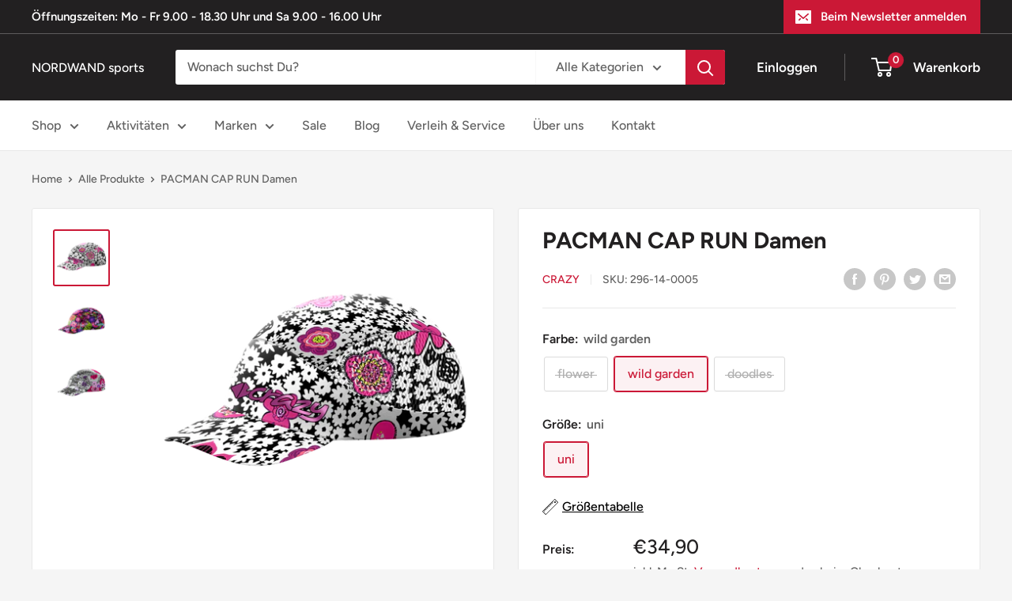

--- FILE ---
content_type: text/html; charset=utf-8
request_url: https://nordwandsports.de/products/pacman-cap-run-w
body_size: 40241
content:
<!doctype html>

<html class="no-js" lang="de">
  <head>
    <!-- Google tag (gtag.js) -->
<script async src="https://www.googletagmanager.com/gtag/js?id=AW-938104681"></script>
<script>
  window.dataLayer = window.dataLayer || [];
  function gtag(){dataLayer.push(arguments);}
  gtag('js', new Date());

  gtag('config', 'AW-938104681');
</script>
<script>
window.KiwiSizing = window.KiwiSizing === undefined ? {} : window.KiwiSizing;
KiwiSizing.shop = "teststoremke.myshopify.com";


KiwiSizing.data = {
  collections: "261428805725,262527156317,262172901469,505243762952,261888344157,263956430941,262527254621,262422102109,262019383389",
  tags: "ACCESSOIRES,ATMUNGSAKTIV,CAPS,DAMEN,LAUFEN,OUTDOOR,POLYESTER,SCHNELLTROCKNEND,SONNENSCHUTZ,TRAILRUNNING,TREKKING",
  product: "7966261313800",
  vendor: "Crazy",
  type: "CAPS",
  title: "PACMAN CAP RUN Damen",
  images: ["\/\/nordwandsports.de\/cdn\/shop\/files\/S24125041X-00_X035_PACMANCAPRUN_FLOWER.png?v=1709982212","\/\/nordwandsports.de\/cdn\/shop\/products\/S22125041X-00_X135_PACMANCAPRUN_WILDGARDEN.png?v=1709982211","\/\/nordwandsports.de\/cdn\/shop\/products\/S22125041X-00_X136_PACMANCAPRUN_DOODLES.png?v=1709982211"],
  options: [{"name":"Farbe","position":1,"values":["flower","wild garden","doodles"]},{"name":"Größe","position":2,"values":["uni"]}],
  variants: [{"id":45241391317256,"title":"flower \/ uni","option1":"flower","option2":"uni","option3":null,"sku":"296-14-0019","requires_shipping":true,"taxable":true,"featured_image":{"id":47155549176072,"product_id":7966261313800,"position":1,"created_at":"2024-03-09T12:03:29+01:00","updated_at":"2024-03-09T12:03:32+01:00","alt":null,"width":2362,"height":2362,"src":"\/\/nordwandsports.de\/cdn\/shop\/files\/S24125041X-00_X035_PACMANCAPRUN_FLOWER.png?v=1709982212","variant_ids":[45241391317256]},"available":false,"name":"PACMAN CAP RUN Damen - flower \/ uni","public_title":"flower \/ uni","options":["flower","uni"],"price":3490,"weight":0,"compare_at_price":0,"inventory_management":"shopify","barcode":"8059897869476","featured_media":{"alt":null,"id":39924170752264,"position":1,"preview_image":{"aspect_ratio":1.0,"height":2362,"width":2362,"src":"\/\/nordwandsports.de\/cdn\/shop\/files\/S24125041X-00_X035_PACMANCAPRUN_FLOWER.png?v=1709982212"}},"requires_selling_plan":false,"selling_plan_allocations":[]},{"id":43538113102088,"title":"wild garden \/ uni","option1":"wild garden","option2":"uni","option3":null,"sku":"296-14-0005","requires_shipping":true,"taxable":true,"featured_image":{"id":40203833409800,"product_id":7966261313800,"position":2,"created_at":"2022-05-30T13:20:55+02:00","updated_at":"2024-03-09T12:03:31+01:00","alt":null,"width":1772,"height":1742,"src":"\/\/nordwandsports.de\/cdn\/shop\/products\/S22125041X-00_X135_PACMANCAPRUN_WILDGARDEN.png?v=1709982211","variant_ids":[43538113102088]},"available":true,"name":"PACMAN CAP RUN Damen - wild garden \/ uni","public_title":"wild garden \/ uni","options":["wild garden","uni"],"price":3490,"weight":0,"compare_at_price":0,"inventory_management":"shopify","barcode":"8059897760766","featured_media":{"alt":null,"id":32868139270408,"position":2,"preview_image":{"aspect_ratio":1.017,"height":1742,"width":1772,"src":"\/\/nordwandsports.de\/cdn\/shop\/products\/S22125041X-00_X135_PACMANCAPRUN_WILDGARDEN.png?v=1709982211"}},"requires_selling_plan":false,"selling_plan_allocations":[]},{"id":43538113134856,"title":"doodles \/ uni","option1":"doodles","option2":"uni","option3":null,"sku":"296-14-0006","requires_shipping":true,"taxable":true,"featured_image":{"id":40203833377032,"product_id":7966261313800,"position":3,"created_at":"2022-05-30T13:20:55+02:00","updated_at":"2024-03-09T12:03:31+01:00","alt":null,"width":1772,"height":1690,"src":"\/\/nordwandsports.de\/cdn\/shop\/products\/S22125041X-00_X136_PACMANCAPRUN_DOODLES.png?v=1709982211","variant_ids":[43538113134856]},"available":false,"name":"PACMAN CAP RUN Damen - doodles \/ uni","public_title":"doodles \/ uni","options":["doodles","uni"],"price":3490,"weight":0,"compare_at_price":0,"inventory_management":"shopify","barcode":"8059897760773","featured_media":{"alt":null,"id":32868139237640,"position":3,"preview_image":{"aspect_ratio":1.049,"height":1690,"width":1772,"src":"\/\/nordwandsports.de\/cdn\/shop\/products\/S22125041X-00_X136_PACMANCAPRUN_DOODLES.png?v=1709982211"}},"requires_selling_plan":false,"selling_plan_allocations":[]}],
};

</script>
    <meta charset="utf-8">
    <meta name="viewport" content="width=device-width, initial-scale=1.0, height=device-height, minimum-scale=1.0, maximum-scale=1.0">
    <meta name="theme-color" content="#cb1836"><title>PACMAN CAP RUN Damen
</title><meta name="description" content="Eine leichte Laufkappe, komplett flexxibel, mit atmungsaktiven Mesh-Einsätzen. Ein mikrogelochtes Visier ist stark komprimierbar. Reflektierende Logos und Einsätze und schnell trocknende Behandlung. Material 87% Polyester, 13% Elastan"><link rel="canonical" href="https://nordwandsports.de/products/pacman-cap-run-w"><link rel="shortcut icon" href="//nordwandsports.de/cdn/shop/files/NORDWANDsports_negativ_CMYK_96x96.jpg?v=1700901670" type="image/png"><link rel="preload" as="style" href="//nordwandsports.de/cdn/shop/t/5/assets/theme.css?v=98984696836153514391677656426">
    <link rel="preload" as="script" href="//nordwandsports.de/cdn/shop/t/5/assets/theme.js?v=115202298688983827401674734804">
    <link rel="preconnect" href="https://cdn.shopify.com">
    <link rel="preconnect" href="https://fonts.shopifycdn.com">
    <link rel="dns-prefetch" href="https://productreviews.shopifycdn.com">
    <link rel="dns-prefetch" href="https://ajax.googleapis.com">
    <link rel="dns-prefetch" href="https://maps.googleapis.com">
    <link rel="dns-prefetch" href="https://maps.gstatic.com">

    <meta property="og:type" content="product">
  <meta property="og:title" content="PACMAN CAP RUN Damen"><meta property="og:image" content="http://nordwandsports.de/cdn/shop/files/S24125041X-00_X035_PACMANCAPRUN_FLOWER.png?v=1709982212">
    <meta property="og:image:secure_url" content="https://nordwandsports.de/cdn/shop/files/S24125041X-00_X035_PACMANCAPRUN_FLOWER.png?v=1709982212">
    <meta property="og:image:width" content="2362">
    <meta property="og:image:height" content="2362"><meta property="product:price:amount" content="34,90">
  <meta property="product:price:currency" content="EUR"><meta property="og:description" content="Eine leichte Laufkappe, komplett flexxibel, mit atmungsaktiven Mesh-Einsätzen. Ein mikrogelochtes Visier ist stark komprimierbar. Reflektierende Logos und Einsätze und schnell trocknende Behandlung. Material 87% Polyester, 13% Elastan"><meta property="og:url" content="https://nordwandsports.de/products/pacman-cap-run-w">
<meta property="og:site_name" content="NORDWAND sports"><meta name="twitter:card" content="summary"><meta name="twitter:title" content="PACMAN CAP RUN Damen">
  <meta name="twitter:description" content="Eine leichte Laufkappe, komplett flexxibel, mit atmungsaktiven Mesh-Einsätzen. Ein mikrogelochtes Visier ist stark komprimierbar. Reflektierende Logos und Einsätze und schnell trocknende Behandlung.
Material

87% Polyester, 13% Elastan
">
  <meta name="twitter:image" content="https://nordwandsports.de/cdn/shop/files/S24125041X-00_X035_PACMANCAPRUN_FLOWER_600x600_crop_center.png?v=1709982212">
    <link rel="preload" href="//nordwandsports.de/cdn/fonts/figtree/figtree_n7.2fd9bfe01586148e644724096c9d75e8c7a90e55.woff2" as="font" type="font/woff2" crossorigin><link rel="preload" href="//nordwandsports.de/cdn/fonts/figtree/figtree_n5.3b6b7df38aa5986536945796e1f947445832047c.woff2" as="font" type="font/woff2" crossorigin><style>
  @font-face {
  font-family: Figtree;
  font-weight: 700;
  font-style: normal;
  font-display: swap;
  src: url("//nordwandsports.de/cdn/fonts/figtree/figtree_n7.2fd9bfe01586148e644724096c9d75e8c7a90e55.woff2") format("woff2"),
       url("//nordwandsports.de/cdn/fonts/figtree/figtree_n7.ea05de92d862f9594794ab281c4c3a67501ef5fc.woff") format("woff");
}

  @font-face {
  font-family: Figtree;
  font-weight: 500;
  font-style: normal;
  font-display: swap;
  src: url("//nordwandsports.de/cdn/fonts/figtree/figtree_n5.3b6b7df38aa5986536945796e1f947445832047c.woff2") format("woff2"),
       url("//nordwandsports.de/cdn/fonts/figtree/figtree_n5.f26bf6dcae278b0ed902605f6605fa3338e81dab.woff") format("woff");
}

@font-face {
  font-family: Figtree;
  font-weight: 600;
  font-style: normal;
  font-display: swap;
  src: url("//nordwandsports.de/cdn/fonts/figtree/figtree_n6.9d1ea52bb49a0a86cfd1b0383d00f83d3fcc14de.woff2") format("woff2"),
       url("//nordwandsports.de/cdn/fonts/figtree/figtree_n6.f0fcdea525a0e47b2ae4ab645832a8e8a96d31d3.woff") format("woff");
}

@font-face {
  font-family: Figtree;
  font-weight: 700;
  font-style: italic;
  font-display: swap;
  src: url("//nordwandsports.de/cdn/fonts/figtree/figtree_i7.06add7096a6f2ab742e09ec7e498115904eda1fe.woff2") format("woff2"),
       url("//nordwandsports.de/cdn/fonts/figtree/figtree_i7.ee584b5fcaccdbb5518c0228158941f8df81b101.woff") format("woff");
}


  @font-face {
  font-family: Figtree;
  font-weight: 700;
  font-style: normal;
  font-display: swap;
  src: url("//nordwandsports.de/cdn/fonts/figtree/figtree_n7.2fd9bfe01586148e644724096c9d75e8c7a90e55.woff2") format("woff2"),
       url("//nordwandsports.de/cdn/fonts/figtree/figtree_n7.ea05de92d862f9594794ab281c4c3a67501ef5fc.woff") format("woff");
}

  @font-face {
  font-family: Figtree;
  font-weight: 500;
  font-style: italic;
  font-display: swap;
  src: url("//nordwandsports.de/cdn/fonts/figtree/figtree_i5.969396f679a62854cf82dbf67acc5721e41351f0.woff2") format("woff2"),
       url("//nordwandsports.de/cdn/fonts/figtree/figtree_i5.93bc1cad6c73ca9815f9777c49176dfc9d2890dd.woff") format("woff");
}

  @font-face {
  font-family: Figtree;
  font-weight: 700;
  font-style: italic;
  font-display: swap;
  src: url("//nordwandsports.de/cdn/fonts/figtree/figtree_i7.06add7096a6f2ab742e09ec7e498115904eda1fe.woff2") format("woff2"),
       url("//nordwandsports.de/cdn/fonts/figtree/figtree_i7.ee584b5fcaccdbb5518c0228158941f8df81b101.woff") format("woff");
}


  :root {
    --default-text-font-size : 15px;
    --base-text-font-size    : 16px;
    --heading-font-family    : Figtree, sans-serif;
    --heading-font-weight    : 700;
    --heading-font-style     : normal;
    --text-font-family       : Figtree, sans-serif;
    --text-font-weight       : 500;
    --text-font-style        : normal;
    --text-font-bolder-weight: 600;
    --text-link-decoration   : underline;

    --text-color               : #616161;
    --text-color-rgb           : 97, 97, 97;
    --heading-color            : #222021;
    --border-color             : #e8e8e8;
    --border-color-rgb         : 232, 232, 232;
    --form-border-color        : #dbdbdb;
    --accent-color             : #cb1836;
    --accent-color-rgb         : 203, 24, 54;
    --link-color               : #cb1836;
    --link-color-hover         : #871024;
    --background               : #f5f5f5;
    --secondary-background     : #ffffff;
    --secondary-background-rgb : 255, 255, 255;
    --accent-background        : rgba(203, 24, 54, 0.08);

    --input-background: #ffffff;

    --error-color       : #cf0e0e;
    --error-background  : rgba(207, 14, 14, 0.07);
    --success-color     : #1c7b36;
    --success-background: rgba(28, 123, 54, 0.11);

    --primary-button-background      : #cb1836;
    --primary-button-background-rgb  : 203, 24, 54;
    --primary-button-text-color      : #ffffff;
    --secondary-button-background    : #222021;
    --secondary-button-background-rgb: 34, 32, 33;
    --secondary-button-text-color    : #ffffff;

    --header-background      : #222021;
    --header-text-color      : #ffffff;
    --header-light-text-color: #e8e8e8;
    --header-border-color    : rgba(232, 232, 232, 0.3);
    --header-accent-color    : #cb1836;

    --footer-background-color:    #222021;
    --footer-heading-text-color:  #ffffff;
    --footer-body-text-color:     #ffffff;
    --footer-body-text-color-rgb: 255, 255, 255;
    --footer-accent-color:        #cb1836;
    --footer-accent-color-rgb:    203, 24, 54;
    --footer-border:              none;
    
    --flickity-arrow-color: #b5b5b5;--product-on-sale-accent           : #cf0e0e;
    --product-on-sale-accent-rgb       : 207, 14, 14;
    --product-on-sale-color            : #ffffff;
    --product-in-stock-color           : #1c7b36;
    --product-low-stock-color          : #cf0e0e;
    --product-sold-out-color           : #8a9297;
    --product-custom-label-1-background: #3f6ab1;
    --product-custom-label-1-color     : #ffffff;
    --product-custom-label-2-background: #8a44ae;
    --product-custom-label-2-color     : #ffffff;
    --product-review-star-color        : #ffbd00;

    --mobile-container-gutter : 20px;
    --desktop-container-gutter: 40px;

    /* Shopify related variables */
    --payment-terms-background-color: #f5f5f5;
  }
</style>

<script>
  // IE11 does not have support for CSS variables, so we have to polyfill them
  if (!(((window || {}).CSS || {}).supports && window.CSS.supports('(--a: 0)'))) {
    const script = document.createElement('script');
    script.type = 'text/javascript';
    script.src = 'https://cdn.jsdelivr.net/npm/css-vars-ponyfill@2';
    script.onload = function() {
      cssVars({});
    };

    document.getElementsByTagName('head')[0].appendChild(script);
  }
</script>


    <script>
  window.sortByRelevance = false;
  window.moneyFormat = "€{{amount_with_comma_separator}}";
  window.GloboMoneyFormat = "€{{amount_with_comma_separator}}";
  window.GloboMoneyWithCurrencyFormat = "€{{amount_with_comma_separator}} EUR";
  window.filterPriceRate = 1;
  window.filterPriceAdjustment = 1;

  window.shopCurrency = "EUR";
  window.currentCurrency = "EUR";

  window.isMultiCurrency = false;
  window.assetsUrl = '//nordwandsports.de/cdn/shop/t/5/assets/';
  window.filesUrl = '//nordwandsports.de/cdn/shop/files/';
  var page_id = 0;
  var GloboFilterConfig = {
    api: {
      filterUrl: "https://filter-eu.globosoftware.net/filter",
      searchUrl: "https://filter-eu.globosoftware.net/search",
      url: "https://filter-eu.globosoftware.net",
    },
    shop: {
      name: "NORDWAND sports",
      url: "https://nordwandsports.de",
      domain: "teststoremke.myshopify.com",
      is_multicurrency: false,
      currency: "EUR",
      cur_currency: "EUR",
      cur_locale: "de",
      locale: "de",
      product_image: {width: 360, height: 504},
      no_image_url: "https://cdn.shopify.com/s/images/themes/product-1.png",
      themeStoreId: 871,
      swatches:  null,
      newUrlStruct: false,
      translation: {"default":{"search":{"suggestions":"Suggestions","collections":"Collections","pages":"Pages","product":"Product","products":"Products","view_all":"Search for","view_all_products":"View all products","not_found":"Sorry, nothing found for","product_not_found":"No products were found","no_result_keywords_suggestions_title":"Popular searches","no_result_products_suggestions_title":"However, You may like","zero_character_keywords_suggestions_title":"Suggestions","zero_character_popular_searches_title":"Popular searches","zero_character_products_suggestions_title":"Trending products"},"form":{"title":"Search Products","submit":"Search"},"filter":{"filter_by":"Filter By","clear_all":"Clear All","view":"View","clear":"Clear","in_stock":"In Stock","out_of_stock":"Out of Stock","ready_to_ship":"Ready to ship","search":"Search options"},"sort":{"sort_by":"Sort By","manually":"Featured","availability_in_stock_first":"Availability","relevance":"Relevance","best_selling":"Best Selling","alphabetically_a_z":"Alphabetically, A-Z","alphabetically_z_a":"Alphabetically, Z-A","price_low_to_high":"Price, low to high","price_high_to_low":"Price, high to low","date_new_to_old":"Date, new to old","date_old_to_new":"Date, old to new","sale_off":"% Sale off"},"product":{"add_to_cart":"Add to cart","unavailable":"Unavailable","sold_out":"Sold out","sale":"Sale","load_more":"Load more","limit":"Show","search":"Search products","no_results":"Sorry, there are no products in this collection"}}},
      redirects: null,
      images: ["gift-card.jpg"],
      settings: {"heading_color":"#222021","text_color":"#616161","accent_color":"#cb1836","link_color":"#cb1836","border_color":"#e8e8e8","background":"#f5f5f5","secondary_background":"#ffffff","error_color":"#cf0e0e","success_color":"#1c7b36","primary_button_background":"#cb1836","primary_button_text_color":"#ffffff","secondary_button_background":"#222021","secondary_button_text_color":"#ffffff","header_background":"#222021","header_text_color":"#ffffff","header_light_text_color":"#e8e8e8","header_accent_color":"#cb1836","footer_background_color":"#222021","footer_heading_text_color":"#ffffff","footer_body_text_color":"#ffffff","footer_accent_color":"#cb1836","product_on_sale_accent":"#cf0e0e","product_in_stock_color":"#1c7b36","product_low_stock_color":"#cf0e0e","product_sold_out_color":"#8a9297","product_label_1_background":"#3f6ab1","product_label_2_background":"#8a44ae","product_star_color":"#ffbd00","base_text_font_size":16,"heading_font":{"error":"json not allowed for this object"},"text_font":{"error":"json not allowed for this object"},"underline_links":true,"currency_code_enabled":false,"color_swatch_config":"black:#000000\nblack white:#000000\nblack dark:#000000\nblack out:#000000\nschwarz ocean:#000000\nmoonless night:#000000\nmalm multi:#000000\nrocky brook\/tumbleweed:#000000\nvario:#FFFFFF\nwhite:#FFFFFF\nall white:#FFFFFF\nwhite midnight:#FFFFFF\nsnow white:#FFFFFF\ndenim white:#1E3F5A\nmidnight white:#1E3F5A\nnavy melange:#1E3F5A\nnavy:#1E3F5A\nsurf cobble:#B4CFB0\nlily frost:#F1D7DE\ncocoa frost:#87665E\nolive white:#4D4F43\nolive black:#4D4F43\nglacier white:#BFC1C3\nglacier rosebrown:#BFC1C3\nchai magnet:#C8A988\nalmond glacier:#B68863\nrust rock:#494B4C\ngrey melange:#BCB9BE\ngrau-fuchsia:#525252\ngrün:#b9cc62\noasis:#C8D400\nnight oasis:#C8D400\nslate:#4F504F\neco:#A7A7A7\nkatsy orchid:#C187AC\nrhoes brown:#B58853\nwate forest:#52653D\nweinrot:#A2344B\nmarine:#2b2c7c\npetrol:#0D637C\npetrol-cherry:#0D637C\natlantic-black:#648A9B\ntungsten grey:#70737D\ncoal grey:#70737D\ntital\/atlas:#536C86\nnight blue:#355175\njetstream blue:#35A39E\nmeadow gray\/histosol brown:#846432\npine leaf gree:#747f74","animation_image_zoom":true,"search_mode":"product,article","search_unavailable_products":"last","show_vendor":true,"show_secondary_image":true,"show_reviews_badge":false,"show_discount":true,"discount_mode":"percentage","product_price_position":"before_title","product_image_size":"square","show_color_swatch":true,"show_inventory_quantity":false,"low_inventory_threshold":2,"cart_type":"drawer","cart_empty_button_link":"\/collections\/all","cart_show_checkout_button":true,"cart_show_free_shipping_threshold":false,"cart_free_shipping_threshold":"49","social_facebook":"https:\/\/de-de.facebook.com\/pages\/category\/Clothing-Store\/NORDWAND-sports-183910191737503\/","social_twitter":"","social_pinterest":"","social_instagram":"https:\/\/www.instagram.com\/nordwand_sports","social_vimeo":"","social_tumblr":"","social_youtube":"","social_tiktok":"","social_linkedin":"","social_snapchat":"","social_fancy":"","favicon":"\/\/nordwandsports.de\/cdn\/shop\/files\/NORDWANDsports_negativ_CMYK.jpg?v=1700901670","checkout_header_image":null,"checkout_logo_image":null,"checkout_logo_position":"left","checkout_logo_size":"medium","checkout_body_background_image":null,"checkout_body_background_color":"#fff","checkout_input_background_color_mode":"white","checkout_sidebar_background_image":null,"checkout_sidebar_background_color":"#f5f5f5","checkout_heading_font":"-apple-system, BlinkMacSystemFont, 'Segoe UI', Roboto, Helvetica, Arial, sans-serif, 'Apple Color Emoji', 'Segoe UI Emoji', 'Segoe UI Symbol'","checkout_body_font":"-apple-system, BlinkMacSystemFont, 'Segoe UI', Roboto, Helvetica, Arial, sans-serif, 'Apple Color Emoji', 'Segoe UI Emoji', 'Segoe UI Symbol'","checkout_accent_color":"#cb1836","checkout_button_color":"#cb1836","checkout_error_color":"#ff0000","customer_layout":"customer_area"},
      home_filter: false,
      page: "product",
      layout: "theme"
    },
    special_countries: null,
    adjustments: null,

    year_make_model: {
      id: null
    },
    filter: {
      id: {"default":0,"262418432093":41274}[page_id] || {"default":0,"262418432093":41274}['default'] || 0,
      layout: 1,
      showCount: 1,
      isLoadMore: 0,
      filter_on_search_page: true
    },
    search:{
      enable: true,
      zero_character_suggestion: false,
      layout: 1,
    },
    collection: {
      id:0,
      handle:'',
      sort: 'best-selling',
      tags: null,
      vendor: null,
      type: null,
      term: null,
      limit: 12,
      products_count: 0,
      excludeTags: null
    },
    customer: false,
    selector: {
      sortBy: '.collection-sorting',
      pagination: '.pagination:first, .paginate:first, .pagination-custom:first, #pagination:first, #gf_pagination_wrap',
      products: '.grid.grid-collage'
    }
  };

</script>
<script defer src="//nordwandsports.de/cdn/shop/t/5/assets/v5.globo.filter.lib.js?v=80735928195439750171637660502"></script>

<link rel="preload stylesheet" href="//nordwandsports.de/cdn/shop/t/5/assets/v5.globo.search.css?v=100816588894824515861637660494" as="style">







<script>window.performance && window.performance.mark && window.performance.mark('shopify.content_for_header.start');</script><meta name="facebook-domain-verification" content="8pc5f0wqgwza5ttz6gyuazqfwi4xlo">
<meta name="google-site-verification" content="Ww1KaXHE1vlsDbzlrqjnFMeiUzYd-5fM9syRvaKqVUc">
<meta id="shopify-digital-wallet" name="shopify-digital-wallet" content="/28123234397/digital_wallets/dialog">
<meta name="shopify-checkout-api-token" content="2f9a9d15d00a893dd9ce83b7533df6d2">
<meta id="in-context-paypal-metadata" data-shop-id="28123234397" data-venmo-supported="false" data-environment="production" data-locale="de_DE" data-paypal-v4="true" data-currency="EUR">
<link rel="alternate" type="application/json+oembed" href="https://nordwandsports.de/products/pacman-cap-run-w.oembed">
<script async="async" src="/checkouts/internal/preloads.js?locale=de-DE"></script>
<script id="shopify-features" type="application/json">{"accessToken":"2f9a9d15d00a893dd9ce83b7533df6d2","betas":["rich-media-storefront-analytics"],"domain":"nordwandsports.de","predictiveSearch":true,"shopId":28123234397,"locale":"de"}</script>
<script>var Shopify = Shopify || {};
Shopify.shop = "teststoremke.myshopify.com";
Shopify.locale = "de";
Shopify.currency = {"active":"EUR","rate":"1.0"};
Shopify.country = "DE";
Shopify.theme = {"name":"Warehouse - 23112021","id":121195724893,"schema_name":"Warehouse","schema_version":"2.3.1","theme_store_id":null,"role":"main"};
Shopify.theme.handle = "null";
Shopify.theme.style = {"id":null,"handle":null};
Shopify.cdnHost = "nordwandsports.de/cdn";
Shopify.routes = Shopify.routes || {};
Shopify.routes.root = "/";</script>
<script type="module">!function(o){(o.Shopify=o.Shopify||{}).modules=!0}(window);</script>
<script>!function(o){function n(){var o=[];function n(){o.push(Array.prototype.slice.apply(arguments))}return n.q=o,n}var t=o.Shopify=o.Shopify||{};t.loadFeatures=n(),t.autoloadFeatures=n()}(window);</script>
<script id="shop-js-analytics" type="application/json">{"pageType":"product"}</script>
<script defer="defer" async type="module" src="//nordwandsports.de/cdn/shopifycloud/shop-js/modules/v2/client.init-shop-cart-sync_KNlu3ypL.de.esm.js"></script>
<script defer="defer" async type="module" src="//nordwandsports.de/cdn/shopifycloud/shop-js/modules/v2/chunk.common_SKKNcA3B.esm.js"></script>
<script type="module">
  await import("//nordwandsports.de/cdn/shopifycloud/shop-js/modules/v2/client.init-shop-cart-sync_KNlu3ypL.de.esm.js");
await import("//nordwandsports.de/cdn/shopifycloud/shop-js/modules/v2/chunk.common_SKKNcA3B.esm.js");

  window.Shopify.SignInWithShop?.initShopCartSync?.({"fedCMEnabled":true,"windoidEnabled":true});

</script>
<script>(function() {
  var isLoaded = false;
  function asyncLoad() {
    if (isLoaded) return;
    isLoaded = true;
    var urls = ["https:\/\/app.kiwisizing.com\/web\/js\/dist\/kiwiSizing\/plugin\/SizingPlugin.prod.js?v=330\u0026shop=teststoremke.myshopify.com","https:\/\/plugin.authorized.by\/js\/storefront.js?shop=teststoremke.myshopify.com"];
    for (var i = 0; i < urls.length; i++) {
      var s = document.createElement('script');
      s.type = 'text/javascript';
      s.async = true;
      s.src = urls[i];
      var x = document.getElementsByTagName('script')[0];
      x.parentNode.insertBefore(s, x);
    }
  };
  if(window.attachEvent) {
    window.attachEvent('onload', asyncLoad);
  } else {
    window.addEventListener('load', asyncLoad, false);
  }
})();</script>
<script id="__st">var __st={"a":28123234397,"offset":3600,"reqid":"3f3efac6-0a80-4e5b-96c4-d308adb140f3-1766775203","pageurl":"nordwandsports.de\/products\/pacman-cap-run-w","u":"26835891e738","p":"product","rtyp":"product","rid":7966261313800};</script>
<script>window.ShopifyPaypalV4VisibilityTracking = true;</script>
<script id="captcha-bootstrap">!function(){'use strict';const t='contact',e='account',n='new_comment',o=[[t,t],['blogs',n],['comments',n],[t,'customer']],c=[[e,'customer_login'],[e,'guest_login'],[e,'recover_customer_password'],[e,'create_customer']],r=t=>t.map((([t,e])=>`form[action*='/${t}']:not([data-nocaptcha='true']) input[name='form_type'][value='${e}']`)).join(','),a=t=>()=>t?[...document.querySelectorAll(t)].map((t=>t.form)):[];function s(){const t=[...o],e=r(t);return a(e)}const i='password',u='form_key',d=['recaptcha-v3-token','g-recaptcha-response','h-captcha-response',i],f=()=>{try{return window.sessionStorage}catch{return}},m='__shopify_v',_=t=>t.elements[u];function p(t,e,n=!1){try{const o=window.sessionStorage,c=JSON.parse(o.getItem(e)),{data:r}=function(t){const{data:e,action:n}=t;return t[m]||n?{data:e,action:n}:{data:t,action:n}}(c);for(const[e,n]of Object.entries(r))t.elements[e]&&(t.elements[e].value=n);n&&o.removeItem(e)}catch(o){console.error('form repopulation failed',{error:o})}}const l='form_type',E='cptcha';function T(t){t.dataset[E]=!0}const w=window,h=w.document,L='Shopify',v='ce_forms',y='captcha';let A=!1;((t,e)=>{const n=(g='f06e6c50-85a8-45c8-87d0-21a2b65856fe',I='https://cdn.shopify.com/shopifycloud/storefront-forms-hcaptcha/ce_storefront_forms_captcha_hcaptcha.v1.5.2.iife.js',D={infoText:'Durch hCaptcha geschützt',privacyText:'Datenschutz',termsText:'Allgemeine Geschäftsbedingungen'},(t,e,n)=>{const o=w[L][v],c=o.bindForm;if(c)return c(t,g,e,D).then(n);var r;o.q.push([[t,g,e,D],n]),r=I,A||(h.body.append(Object.assign(h.createElement('script'),{id:'captcha-provider',async:!0,src:r})),A=!0)});var g,I,D;w[L]=w[L]||{},w[L][v]=w[L][v]||{},w[L][v].q=[],w[L][y]=w[L][y]||{},w[L][y].protect=function(t,e){n(t,void 0,e),T(t)},Object.freeze(w[L][y]),function(t,e,n,w,h,L){const[v,y,A,g]=function(t,e,n){const i=e?o:[],u=t?c:[],d=[...i,...u],f=r(d),m=r(i),_=r(d.filter((([t,e])=>n.includes(e))));return[a(f),a(m),a(_),s()]}(w,h,L),I=t=>{const e=t.target;return e instanceof HTMLFormElement?e:e&&e.form},D=t=>v().includes(t);t.addEventListener('submit',(t=>{const e=I(t);if(!e)return;const n=D(e)&&!e.dataset.hcaptchaBound&&!e.dataset.recaptchaBound,o=_(e),c=g().includes(e)&&(!o||!o.value);(n||c)&&t.preventDefault(),c&&!n&&(function(t){try{if(!f())return;!function(t){const e=f();if(!e)return;const n=_(t);if(!n)return;const o=n.value;o&&e.removeItem(o)}(t);const e=Array.from(Array(32),(()=>Math.random().toString(36)[2])).join('');!function(t,e){_(t)||t.append(Object.assign(document.createElement('input'),{type:'hidden',name:u})),t.elements[u].value=e}(t,e),function(t,e){const n=f();if(!n)return;const o=[...t.querySelectorAll(`input[type='${i}']`)].map((({name:t})=>t)),c=[...d,...o],r={};for(const[a,s]of new FormData(t).entries())c.includes(a)||(r[a]=s);n.setItem(e,JSON.stringify({[m]:1,action:t.action,data:r}))}(t,e)}catch(e){console.error('failed to persist form',e)}}(e),e.submit())}));const S=(t,e)=>{t&&!t.dataset[E]&&(n(t,e.some((e=>e===t))),T(t))};for(const o of['focusin','change'])t.addEventListener(o,(t=>{const e=I(t);D(e)&&S(e,y())}));const B=e.get('form_key'),M=e.get(l),P=B&&M;t.addEventListener('DOMContentLoaded',(()=>{const t=y();if(P)for(const e of t)e.elements[l].value===M&&p(e,B);[...new Set([...A(),...v().filter((t=>'true'===t.dataset.shopifyCaptcha))])].forEach((e=>S(e,t)))}))}(h,new URLSearchParams(w.location.search),n,t,e,['guest_login'])})(!0,!0)}();</script>
<script integrity="sha256-4kQ18oKyAcykRKYeNunJcIwy7WH5gtpwJnB7kiuLZ1E=" data-source-attribution="shopify.loadfeatures" defer="defer" src="//nordwandsports.de/cdn/shopifycloud/storefront/assets/storefront/load_feature-a0a9edcb.js" crossorigin="anonymous"></script>
<script data-source-attribution="shopify.dynamic_checkout.dynamic.init">var Shopify=Shopify||{};Shopify.PaymentButton=Shopify.PaymentButton||{isStorefrontPortableWallets:!0,init:function(){window.Shopify.PaymentButton.init=function(){};var t=document.createElement("script");t.src="https://nordwandsports.de/cdn/shopifycloud/portable-wallets/latest/portable-wallets.de.js",t.type="module",document.head.appendChild(t)}};
</script>
<script data-source-attribution="shopify.dynamic_checkout.buyer_consent">
  function portableWalletsHideBuyerConsent(e){var t=document.getElementById("shopify-buyer-consent"),n=document.getElementById("shopify-subscription-policy-button");t&&n&&(t.classList.add("hidden"),t.setAttribute("aria-hidden","true"),n.removeEventListener("click",e))}function portableWalletsShowBuyerConsent(e){var t=document.getElementById("shopify-buyer-consent"),n=document.getElementById("shopify-subscription-policy-button");t&&n&&(t.classList.remove("hidden"),t.removeAttribute("aria-hidden"),n.addEventListener("click",e))}window.Shopify?.PaymentButton&&(window.Shopify.PaymentButton.hideBuyerConsent=portableWalletsHideBuyerConsent,window.Shopify.PaymentButton.showBuyerConsent=portableWalletsShowBuyerConsent);
</script>
<script>
  function portableWalletsCleanup(e){e&&e.src&&console.error("Failed to load portable wallets script "+e.src);var t=document.querySelectorAll("shopify-accelerated-checkout .shopify-payment-button__skeleton, shopify-accelerated-checkout-cart .wallet-cart-button__skeleton"),e=document.getElementById("shopify-buyer-consent");for(let e=0;e<t.length;e++)t[e].remove();e&&e.remove()}function portableWalletsNotLoadedAsModule(e){e instanceof ErrorEvent&&"string"==typeof e.message&&e.message.includes("import.meta")&&"string"==typeof e.filename&&e.filename.includes("portable-wallets")&&(window.removeEventListener("error",portableWalletsNotLoadedAsModule),window.Shopify.PaymentButton.failedToLoad=e,"loading"===document.readyState?document.addEventListener("DOMContentLoaded",window.Shopify.PaymentButton.init):window.Shopify.PaymentButton.init())}window.addEventListener("error",portableWalletsNotLoadedAsModule);
</script>

<script type="module" src="https://nordwandsports.de/cdn/shopifycloud/portable-wallets/latest/portable-wallets.de.js" onError="portableWalletsCleanup(this)" crossorigin="anonymous"></script>
<script nomodule>
  document.addEventListener("DOMContentLoaded", portableWalletsCleanup);
</script>

<script id='scb4127' type='text/javascript' async='' src='https://nordwandsports.de/cdn/shopifycloud/privacy-banner/storefront-banner.js'></script><link id="shopify-accelerated-checkout-styles" rel="stylesheet" media="screen" href="https://nordwandsports.de/cdn/shopifycloud/portable-wallets/latest/accelerated-checkout-backwards-compat.css" crossorigin="anonymous">
<style id="shopify-accelerated-checkout-cart">
        #shopify-buyer-consent {
  margin-top: 1em;
  display: inline-block;
  width: 100%;
}

#shopify-buyer-consent.hidden {
  display: none;
}

#shopify-subscription-policy-button {
  background: none;
  border: none;
  padding: 0;
  text-decoration: underline;
  font-size: inherit;
  cursor: pointer;
}

#shopify-subscription-policy-button::before {
  box-shadow: none;
}

      </style>

<script>window.performance && window.performance.mark && window.performance.mark('shopify.content_for_header.end');</script>

    <link rel="stylesheet" href="//nordwandsports.de/cdn/shop/t/5/assets/theme.css?v=98984696836153514391677656426">

    
  <script type="application/ld+json">
  {
    "@context": "http://schema.org",
    "@type": "Product",
    "offers": [{
          "@type": "Offer",
          "name": "flower \/ uni",
          "availability":"https://schema.org/OutOfStock",
          "price": 34.9,
          "priceCurrency": "EUR",
          "priceValidUntil": "2026-01-05","sku": "296-14-0019","url": "/products/pacman-cap-run-w?variant=45241391317256"
        },
{
          "@type": "Offer",
          "name": "wild garden \/ uni",
          "availability":"https://schema.org/InStock",
          "price": 34.9,
          "priceCurrency": "EUR",
          "priceValidUntil": "2026-01-05","sku": "296-14-0005","url": "/products/pacman-cap-run-w?variant=43538113102088"
        },
{
          "@type": "Offer",
          "name": "doodles \/ uni",
          "availability":"https://schema.org/OutOfStock",
          "price": 34.9,
          "priceCurrency": "EUR",
          "priceValidUntil": "2026-01-05","sku": "296-14-0006","url": "/products/pacman-cap-run-w?variant=43538113134856"
        }
],
      "gtin13": "8059897760766",
      "productId": "8059897760766",
    "brand": {
      "name": "Crazy"
    },
    "name": "PACMAN CAP RUN Damen",
    "description": "Eine leichte Laufkappe, komplett flexxibel, mit atmungsaktiven Mesh-Einsätzen. Ein mikrogelochtes Visier ist stark komprimierbar. Reflektierende Logos und Einsätze und schnell trocknende Behandlung.\nMaterial\n\n87% Polyester, 13% Elastan\n",
    "category": "CAPS",
    "url": "/products/pacman-cap-run-w",
    "sku": "296-14-0005",
    "image": {
      "@type": "ImageObject",
      "url": "https://nordwandsports.de/cdn/shop/files/S24125041X-00_X035_PACMANCAPRUN_FLOWER_1024x.png?v=1709982212",
      "image": "https://nordwandsports.de/cdn/shop/files/S24125041X-00_X035_PACMANCAPRUN_FLOWER_1024x.png?v=1709982212",
      "name": "PACMAN CAP RUN Damen",
      "width": "1024",
      "height": "1024"
    }
  }
  </script>



  <script type="application/ld+json">
  {
    "@context": "http://schema.org",
    "@type": "BreadcrumbList",
  "itemListElement": [{
      "@type": "ListItem",
      "position": 1,
      "name": "Home",
      "item": "https://nordwandsports.de"
    },{
          "@type": "ListItem",
          "position": 2,
          "name": "PACMAN CAP RUN Damen",
          "item": "https://nordwandsports.de/products/pacman-cap-run-w"
        }]
  }
  </script>


    <script>
      // This allows to expose several variables to the global scope, to be used in scripts
      window.theme = {
        pageType: "product",
        cartCount: 0,
        moneyFormat: "€{{amount_with_comma_separator}}",
        moneyWithCurrencyFormat: "€{{amount_with_comma_separator}} EUR",
        currencyCodeEnabled: false,
        showDiscount: true,
        discountMode: "percentage",
        searchMode: "product,article",
        searchUnavailableProducts: "last",
        cartType: "drawer"
      };

      window.routes = {
        rootUrl: "\/",
        rootUrlWithoutSlash: '',
        cartUrl: "\/cart",
        cartAddUrl: "\/cart\/add",
        cartChangeUrl: "\/cart\/change",
        searchUrl: "\/search",
        productRecommendationsUrl: "\/recommendations\/products"
      };

      window.languages = {
        productRegularPrice: "Normalpreis",
        productSalePrice: "Sonderpreis",
        collectionOnSaleLabel: "Einsparung {{savings}}",
        productFormUnavailable: "Nicht verfügbar",
        productFormAddToCart: "Zum Warenkorb",
        productFormSoldOut: "Ausverkauft",
        productAdded: "Produkt wurde in Deinen Warenkorb gelegt",
        productAddedShort: "Hinzugefügt!",
        shippingEstimatorNoResults: "Es konten für Deine Adresse keine Versandkosten ermittelt werden.",
        shippingEstimatorOneResult: "Es gibt eine Versandmethode für Deine Adresse:",
        shippingEstimatorMultipleResults: "Es gibt {{count}} Versandmethoden für Deine Adresse:",
        shippingEstimatorErrors: "Es gibt Fehler:"
      };

      window.lazySizesConfig = {
        loadHidden: false,
        hFac: 0.8,
        expFactor: 3,
        customMedia: {
          '--phone': '(max-width: 640px)',
          '--tablet': '(min-width: 641px) and (max-width: 1023px)',
          '--lap': '(min-width: 1024px)'
        }
      };

      document.documentElement.className = document.documentElement.className.replace('no-js', 'js');
    </script><script src="//nordwandsports.de/cdn/shop/t/5/assets/theme.js?v=115202298688983827401674734804" defer></script>
    <script src="//nordwandsports.de/cdn/shop/t/5/assets/custom.js?v=102476495355921946141637656167" defer></script><script>
        (function () {
          window.onpageshow = function() {
            // We force re-freshing the cart content onpageshow, as most browsers will serve a cache copy when hitting the
            // back button, which cause staled data
            document.documentElement.dispatchEvent(new CustomEvent('cart:refresh', {
              bubbles: true,
              detail: {scrollToTop: false}
            }));
          };
        })();
      </script><link href="https://monorail-edge.shopifysvc.com" rel="dns-prefetch">
<script>(function(){if ("sendBeacon" in navigator && "performance" in window) {try {var session_token_from_headers = performance.getEntriesByType('navigation')[0].serverTiming.find(x => x.name == '_s').description;} catch {var session_token_from_headers = undefined;}var session_cookie_matches = document.cookie.match(/_shopify_s=([^;]*)/);var session_token_from_cookie = session_cookie_matches && session_cookie_matches.length === 2 ? session_cookie_matches[1] : "";var session_token = session_token_from_headers || session_token_from_cookie || "";function handle_abandonment_event(e) {var entries = performance.getEntries().filter(function(entry) {return /monorail-edge.shopifysvc.com/.test(entry.name);});if (!window.abandonment_tracked && entries.length === 0) {window.abandonment_tracked = true;var currentMs = Date.now();var navigation_start = performance.timing.navigationStart;var payload = {shop_id: 28123234397,url: window.location.href,navigation_start,duration: currentMs - navigation_start,session_token,page_type: "product"};window.navigator.sendBeacon("https://monorail-edge.shopifysvc.com/v1/produce", JSON.stringify({schema_id: "online_store_buyer_site_abandonment/1.1",payload: payload,metadata: {event_created_at_ms: currentMs,event_sent_at_ms: currentMs}}));}}window.addEventListener('pagehide', handle_abandonment_event);}}());</script>
<script id="web-pixels-manager-setup">(function e(e,d,r,n,o){if(void 0===o&&(o={}),!Boolean(null===(a=null===(i=window.Shopify)||void 0===i?void 0:i.analytics)||void 0===a?void 0:a.replayQueue)){var i,a;window.Shopify=window.Shopify||{};var t=window.Shopify;t.analytics=t.analytics||{};var s=t.analytics;s.replayQueue=[],s.publish=function(e,d,r){return s.replayQueue.push([e,d,r]),!0};try{self.performance.mark("wpm:start")}catch(e){}var l=function(){var e={modern:/Edge?\/(1{2}[4-9]|1[2-9]\d|[2-9]\d{2}|\d{4,})\.\d+(\.\d+|)|Firefox\/(1{2}[4-9]|1[2-9]\d|[2-9]\d{2}|\d{4,})\.\d+(\.\d+|)|Chrom(ium|e)\/(9{2}|\d{3,})\.\d+(\.\d+|)|(Maci|X1{2}).+ Version\/(15\.\d+|(1[6-9]|[2-9]\d|\d{3,})\.\d+)([,.]\d+|)( \(\w+\)|)( Mobile\/\w+|) Safari\/|Chrome.+OPR\/(9{2}|\d{3,})\.\d+\.\d+|(CPU[ +]OS|iPhone[ +]OS|CPU[ +]iPhone|CPU IPhone OS|CPU iPad OS)[ +]+(15[._]\d+|(1[6-9]|[2-9]\d|\d{3,})[._]\d+)([._]\d+|)|Android:?[ /-](13[3-9]|1[4-9]\d|[2-9]\d{2}|\d{4,})(\.\d+|)(\.\d+|)|Android.+Firefox\/(13[5-9]|1[4-9]\d|[2-9]\d{2}|\d{4,})\.\d+(\.\d+|)|Android.+Chrom(ium|e)\/(13[3-9]|1[4-9]\d|[2-9]\d{2}|\d{4,})\.\d+(\.\d+|)|SamsungBrowser\/([2-9]\d|\d{3,})\.\d+/,legacy:/Edge?\/(1[6-9]|[2-9]\d|\d{3,})\.\d+(\.\d+|)|Firefox\/(5[4-9]|[6-9]\d|\d{3,})\.\d+(\.\d+|)|Chrom(ium|e)\/(5[1-9]|[6-9]\d|\d{3,})\.\d+(\.\d+|)([\d.]+$|.*Safari\/(?![\d.]+ Edge\/[\d.]+$))|(Maci|X1{2}).+ Version\/(10\.\d+|(1[1-9]|[2-9]\d|\d{3,})\.\d+)([,.]\d+|)( \(\w+\)|)( Mobile\/\w+|) Safari\/|Chrome.+OPR\/(3[89]|[4-9]\d|\d{3,})\.\d+\.\d+|(CPU[ +]OS|iPhone[ +]OS|CPU[ +]iPhone|CPU IPhone OS|CPU iPad OS)[ +]+(10[._]\d+|(1[1-9]|[2-9]\d|\d{3,})[._]\d+)([._]\d+|)|Android:?[ /-](13[3-9]|1[4-9]\d|[2-9]\d{2}|\d{4,})(\.\d+|)(\.\d+|)|Mobile Safari.+OPR\/([89]\d|\d{3,})\.\d+\.\d+|Android.+Firefox\/(13[5-9]|1[4-9]\d|[2-9]\d{2}|\d{4,})\.\d+(\.\d+|)|Android.+Chrom(ium|e)\/(13[3-9]|1[4-9]\d|[2-9]\d{2}|\d{4,})\.\d+(\.\d+|)|Android.+(UC? ?Browser|UCWEB|U3)[ /]?(15\.([5-9]|\d{2,})|(1[6-9]|[2-9]\d|\d{3,})\.\d+)\.\d+|SamsungBrowser\/(5\.\d+|([6-9]|\d{2,})\.\d+)|Android.+MQ{2}Browser\/(14(\.(9|\d{2,})|)|(1[5-9]|[2-9]\d|\d{3,})(\.\d+|))(\.\d+|)|K[Aa][Ii]OS\/(3\.\d+|([4-9]|\d{2,})\.\d+)(\.\d+|)/},d=e.modern,r=e.legacy,n=navigator.userAgent;return n.match(d)?"modern":n.match(r)?"legacy":"unknown"}(),u="modern"===l?"modern":"legacy",c=(null!=n?n:{modern:"",legacy:""})[u],f=function(e){return[e.baseUrl,"/wpm","/b",e.hashVersion,"modern"===e.buildTarget?"m":"l",".js"].join("")}({baseUrl:d,hashVersion:r,buildTarget:u}),m=function(e){var d=e.version,r=e.bundleTarget,n=e.surface,o=e.pageUrl,i=e.monorailEndpoint;return{emit:function(e){var a=e.status,t=e.errorMsg,s=(new Date).getTime(),l=JSON.stringify({metadata:{event_sent_at_ms:s},events:[{schema_id:"web_pixels_manager_load/3.1",payload:{version:d,bundle_target:r,page_url:o,status:a,surface:n,error_msg:t},metadata:{event_created_at_ms:s}}]});if(!i)return console&&console.warn&&console.warn("[Web Pixels Manager] No Monorail endpoint provided, skipping logging."),!1;try{return self.navigator.sendBeacon.bind(self.navigator)(i,l)}catch(e){}var u=new XMLHttpRequest;try{return u.open("POST",i,!0),u.setRequestHeader("Content-Type","text/plain"),u.send(l),!0}catch(e){return console&&console.warn&&console.warn("[Web Pixels Manager] Got an unhandled error while logging to Monorail."),!1}}}}({version:r,bundleTarget:l,surface:e.surface,pageUrl:self.location.href,monorailEndpoint:e.monorailEndpoint});try{o.browserTarget=l,function(e){var d=e.src,r=e.async,n=void 0===r||r,o=e.onload,i=e.onerror,a=e.sri,t=e.scriptDataAttributes,s=void 0===t?{}:t,l=document.createElement("script"),u=document.querySelector("head"),c=document.querySelector("body");if(l.async=n,l.src=d,a&&(l.integrity=a,l.crossOrigin="anonymous"),s)for(var f in s)if(Object.prototype.hasOwnProperty.call(s,f))try{l.dataset[f]=s[f]}catch(e){}if(o&&l.addEventListener("load",o),i&&l.addEventListener("error",i),u)u.appendChild(l);else{if(!c)throw new Error("Did not find a head or body element to append the script");c.appendChild(l)}}({src:f,async:!0,onload:function(){if(!function(){var e,d;return Boolean(null===(d=null===(e=window.Shopify)||void 0===e?void 0:e.analytics)||void 0===d?void 0:d.initialized)}()){var d=window.webPixelsManager.init(e)||void 0;if(d){var r=window.Shopify.analytics;r.replayQueue.forEach((function(e){var r=e[0],n=e[1],o=e[2];d.publishCustomEvent(r,n,o)})),r.replayQueue=[],r.publish=d.publishCustomEvent,r.visitor=d.visitor,r.initialized=!0}}},onerror:function(){return m.emit({status:"failed",errorMsg:"".concat(f," has failed to load")})},sri:function(e){var d=/^sha384-[A-Za-z0-9+/=]+$/;return"string"==typeof e&&d.test(e)}(c)?c:"",scriptDataAttributes:o}),m.emit({status:"loading"})}catch(e){m.emit({status:"failed",errorMsg:(null==e?void 0:e.message)||"Unknown error"})}}})({shopId: 28123234397,storefrontBaseUrl: "https://nordwandsports.de",extensionsBaseUrl: "https://extensions.shopifycdn.com/cdn/shopifycloud/web-pixels-manager",monorailEndpoint: "https://monorail-edge.shopifysvc.com/unstable/produce_batch",surface: "storefront-renderer",enabledBetaFlags: ["2dca8a86","a0d5f9d2"],webPixelsConfigList: [{"id":"960594184","configuration":"{\"config\":\"{\\\"google_tag_ids\\\":[\\\"G-7JLG119EKX\\\",\\\"AW-938104681\\\",\\\"GT-PJSV8HB\\\"],\\\"target_country\\\":\\\"DE\\\",\\\"gtag_events\\\":[{\\\"type\\\":\\\"begin_checkout\\\",\\\"action_label\\\":[\\\"G-7JLG119EKX\\\",\\\"AW-938104681\\\/uodECMi1gMoDEOmuqb8D\\\"]},{\\\"type\\\":\\\"search\\\",\\\"action_label\\\":[\\\"G-7JLG119EKX\\\",\\\"AW-938104681\\\/rr0aCMu1gMoDEOmuqb8D\\\"]},{\\\"type\\\":\\\"view_item\\\",\\\"action_label\\\":[\\\"G-7JLG119EKX\\\",\\\"AW-938104681\\\/qcSICMK1gMoDEOmuqb8D\\\",\\\"MC-JRV4BQVNS8\\\"]},{\\\"type\\\":\\\"purchase\\\",\\\"action_label\\\":[\\\"G-7JLG119EKX\\\",\\\"AW-938104681\\\/b5dBCL-1gMoDEOmuqb8D\\\",\\\"MC-JRV4BQVNS8\\\"]},{\\\"type\\\":\\\"page_view\\\",\\\"action_label\\\":[\\\"G-7JLG119EKX\\\",\\\"AW-938104681\\\/-ZEyCLy1gMoDEOmuqb8D\\\",\\\"MC-JRV4BQVNS8\\\"]},{\\\"type\\\":\\\"add_payment_info\\\",\\\"action_label\\\":[\\\"G-7JLG119EKX\\\",\\\"AW-938104681\\\/aptJCM61gMoDEOmuqb8D\\\"]},{\\\"type\\\":\\\"add_to_cart\\\",\\\"action_label\\\":[\\\"G-7JLG119EKX\\\",\\\"AW-938104681\\\/PNruCMW1gMoDEOmuqb8D\\\"]}],\\\"enable_monitoring_mode\\\":false}\"}","eventPayloadVersion":"v1","runtimeContext":"OPEN","scriptVersion":"b2a88bafab3e21179ed38636efcd8a93","type":"APP","apiClientId":1780363,"privacyPurposes":[],"dataSharingAdjustments":{"protectedCustomerApprovalScopes":["read_customer_address","read_customer_email","read_customer_name","read_customer_personal_data","read_customer_phone"]}},{"id":"shopify-app-pixel","configuration":"{}","eventPayloadVersion":"v1","runtimeContext":"STRICT","scriptVersion":"0450","apiClientId":"shopify-pixel","type":"APP","privacyPurposes":["ANALYTICS","MARKETING"]},{"id":"shopify-custom-pixel","eventPayloadVersion":"v1","runtimeContext":"LAX","scriptVersion":"0450","apiClientId":"shopify-pixel","type":"CUSTOM","privacyPurposes":["ANALYTICS","MARKETING"]}],isMerchantRequest: false,initData: {"shop":{"name":"NORDWAND sports","paymentSettings":{"currencyCode":"EUR"},"myshopifyDomain":"teststoremke.myshopify.com","countryCode":"DE","storefrontUrl":"https:\/\/nordwandsports.de"},"customer":null,"cart":null,"checkout":null,"productVariants":[{"price":{"amount":34.9,"currencyCode":"EUR"},"product":{"title":"PACMAN CAP RUN Damen","vendor":"Crazy","id":"7966261313800","untranslatedTitle":"PACMAN CAP RUN Damen","url":"\/products\/pacman-cap-run-w","type":"CAPS"},"id":"45241391317256","image":{"src":"\/\/nordwandsports.de\/cdn\/shop\/files\/S24125041X-00_X035_PACMANCAPRUN_FLOWER.png?v=1709982212"},"sku":"296-14-0019","title":"flower \/ uni","untranslatedTitle":"flower \/ uni"},{"price":{"amount":34.9,"currencyCode":"EUR"},"product":{"title":"PACMAN CAP RUN Damen","vendor":"Crazy","id":"7966261313800","untranslatedTitle":"PACMAN CAP RUN Damen","url":"\/products\/pacman-cap-run-w","type":"CAPS"},"id":"43538113102088","image":{"src":"\/\/nordwandsports.de\/cdn\/shop\/products\/S22125041X-00_X135_PACMANCAPRUN_WILDGARDEN.png?v=1709982211"},"sku":"296-14-0005","title":"wild garden \/ uni","untranslatedTitle":"wild garden \/ uni"},{"price":{"amount":34.9,"currencyCode":"EUR"},"product":{"title":"PACMAN CAP RUN Damen","vendor":"Crazy","id":"7966261313800","untranslatedTitle":"PACMAN CAP RUN Damen","url":"\/products\/pacman-cap-run-w","type":"CAPS"},"id":"43538113134856","image":{"src":"\/\/nordwandsports.de\/cdn\/shop\/products\/S22125041X-00_X136_PACMANCAPRUN_DOODLES.png?v=1709982211"},"sku":"296-14-0006","title":"doodles \/ uni","untranslatedTitle":"doodles \/ uni"}],"purchasingCompany":null},},"https://nordwandsports.de/cdn","da62cc92w68dfea28pcf9825a4m392e00d0",{"modern":"","legacy":""},{"shopId":"28123234397","storefrontBaseUrl":"https:\/\/nordwandsports.de","extensionBaseUrl":"https:\/\/extensions.shopifycdn.com\/cdn\/shopifycloud\/web-pixels-manager","surface":"storefront-renderer","enabledBetaFlags":"[\"2dca8a86\", \"a0d5f9d2\"]","isMerchantRequest":"false","hashVersion":"da62cc92w68dfea28pcf9825a4m392e00d0","publish":"custom","events":"[[\"page_viewed\",{}],[\"product_viewed\",{\"productVariant\":{\"price\":{\"amount\":34.9,\"currencyCode\":\"EUR\"},\"product\":{\"title\":\"PACMAN CAP RUN Damen\",\"vendor\":\"Crazy\",\"id\":\"7966261313800\",\"untranslatedTitle\":\"PACMAN CAP RUN Damen\",\"url\":\"\/products\/pacman-cap-run-w\",\"type\":\"CAPS\"},\"id\":\"43538113102088\",\"image\":{\"src\":\"\/\/nordwandsports.de\/cdn\/shop\/products\/S22125041X-00_X135_PACMANCAPRUN_WILDGARDEN.png?v=1709982211\"},\"sku\":\"296-14-0005\",\"title\":\"wild garden \/ uni\",\"untranslatedTitle\":\"wild garden \/ uni\"}}]]"});</script><script>
  window.ShopifyAnalytics = window.ShopifyAnalytics || {};
  window.ShopifyAnalytics.meta = window.ShopifyAnalytics.meta || {};
  window.ShopifyAnalytics.meta.currency = 'EUR';
  var meta = {"product":{"id":7966261313800,"gid":"gid:\/\/shopify\/Product\/7966261313800","vendor":"Crazy","type":"CAPS","handle":"pacman-cap-run-w","variants":[{"id":45241391317256,"price":3490,"name":"PACMAN CAP RUN Damen - flower \/ uni","public_title":"flower \/ uni","sku":"296-14-0019"},{"id":43538113102088,"price":3490,"name":"PACMAN CAP RUN Damen - wild garden \/ uni","public_title":"wild garden \/ uni","sku":"296-14-0005"},{"id":43538113134856,"price":3490,"name":"PACMAN CAP RUN Damen - doodles \/ uni","public_title":"doodles \/ uni","sku":"296-14-0006"}],"remote":false},"page":{"pageType":"product","resourceType":"product","resourceId":7966261313800,"requestId":"3f3efac6-0a80-4e5b-96c4-d308adb140f3-1766775203"}};
  for (var attr in meta) {
    window.ShopifyAnalytics.meta[attr] = meta[attr];
  }
</script>
<script class="analytics">
  (function () {
    var customDocumentWrite = function(content) {
      var jquery = null;

      if (window.jQuery) {
        jquery = window.jQuery;
      } else if (window.Checkout && window.Checkout.$) {
        jquery = window.Checkout.$;
      }

      if (jquery) {
        jquery('body').append(content);
      }
    };

    var hasLoggedConversion = function(token) {
      if (token) {
        return document.cookie.indexOf('loggedConversion=' + token) !== -1;
      }
      return false;
    }

    var setCookieIfConversion = function(token) {
      if (token) {
        var twoMonthsFromNow = new Date(Date.now());
        twoMonthsFromNow.setMonth(twoMonthsFromNow.getMonth() + 2);

        document.cookie = 'loggedConversion=' + token + '; expires=' + twoMonthsFromNow;
      }
    }

    var trekkie = window.ShopifyAnalytics.lib = window.trekkie = window.trekkie || [];
    if (trekkie.integrations) {
      return;
    }
    trekkie.methods = [
      'identify',
      'page',
      'ready',
      'track',
      'trackForm',
      'trackLink'
    ];
    trekkie.factory = function(method) {
      return function() {
        var args = Array.prototype.slice.call(arguments);
        args.unshift(method);
        trekkie.push(args);
        return trekkie;
      };
    };
    for (var i = 0; i < trekkie.methods.length; i++) {
      var key = trekkie.methods[i];
      trekkie[key] = trekkie.factory(key);
    }
    trekkie.load = function(config) {
      trekkie.config = config || {};
      trekkie.config.initialDocumentCookie = document.cookie;
      var first = document.getElementsByTagName('script')[0];
      var script = document.createElement('script');
      script.type = 'text/javascript';
      script.onerror = function(e) {
        var scriptFallback = document.createElement('script');
        scriptFallback.type = 'text/javascript';
        scriptFallback.onerror = function(error) {
                var Monorail = {
      produce: function produce(monorailDomain, schemaId, payload) {
        var currentMs = new Date().getTime();
        var event = {
          schema_id: schemaId,
          payload: payload,
          metadata: {
            event_created_at_ms: currentMs,
            event_sent_at_ms: currentMs
          }
        };
        return Monorail.sendRequest("https://" + monorailDomain + "/v1/produce", JSON.stringify(event));
      },
      sendRequest: function sendRequest(endpointUrl, payload) {
        // Try the sendBeacon API
        if (window && window.navigator && typeof window.navigator.sendBeacon === 'function' && typeof window.Blob === 'function' && !Monorail.isIos12()) {
          var blobData = new window.Blob([payload], {
            type: 'text/plain'
          });

          if (window.navigator.sendBeacon(endpointUrl, blobData)) {
            return true;
          } // sendBeacon was not successful

        } // XHR beacon

        var xhr = new XMLHttpRequest();

        try {
          xhr.open('POST', endpointUrl);
          xhr.setRequestHeader('Content-Type', 'text/plain');
          xhr.send(payload);
        } catch (e) {
          console.log(e);
        }

        return false;
      },
      isIos12: function isIos12() {
        return window.navigator.userAgent.lastIndexOf('iPhone; CPU iPhone OS 12_') !== -1 || window.navigator.userAgent.lastIndexOf('iPad; CPU OS 12_') !== -1;
      }
    };
    Monorail.produce('monorail-edge.shopifysvc.com',
      'trekkie_storefront_load_errors/1.1',
      {shop_id: 28123234397,
      theme_id: 121195724893,
      app_name: "storefront",
      context_url: window.location.href,
      source_url: "//nordwandsports.de/cdn/s/trekkie.storefront.8f32c7f0b513e73f3235c26245676203e1209161.min.js"});

        };
        scriptFallback.async = true;
        scriptFallback.src = '//nordwandsports.de/cdn/s/trekkie.storefront.8f32c7f0b513e73f3235c26245676203e1209161.min.js';
        first.parentNode.insertBefore(scriptFallback, first);
      };
      script.async = true;
      script.src = '//nordwandsports.de/cdn/s/trekkie.storefront.8f32c7f0b513e73f3235c26245676203e1209161.min.js';
      first.parentNode.insertBefore(script, first);
    };
    trekkie.load(
      {"Trekkie":{"appName":"storefront","development":false,"defaultAttributes":{"shopId":28123234397,"isMerchantRequest":null,"themeId":121195724893,"themeCityHash":"15208160389895409410","contentLanguage":"de","currency":"EUR","eventMetadataId":"01f1002d-c580-440a-82e7-f94df8e40125"},"isServerSideCookieWritingEnabled":true,"monorailRegion":"shop_domain","enabledBetaFlags":["65f19447"]},"Session Attribution":{},"S2S":{"facebookCapiEnabled":false,"source":"trekkie-storefront-renderer","apiClientId":580111}}
    );

    var loaded = false;
    trekkie.ready(function() {
      if (loaded) return;
      loaded = true;

      window.ShopifyAnalytics.lib = window.trekkie;

      var originalDocumentWrite = document.write;
      document.write = customDocumentWrite;
      try { window.ShopifyAnalytics.merchantGoogleAnalytics.call(this); } catch(error) {};
      document.write = originalDocumentWrite;

      window.ShopifyAnalytics.lib.page(null,{"pageType":"product","resourceType":"product","resourceId":7966261313800,"requestId":"3f3efac6-0a80-4e5b-96c4-d308adb140f3-1766775203","shopifyEmitted":true});

      var match = window.location.pathname.match(/checkouts\/(.+)\/(thank_you|post_purchase)/)
      var token = match? match[1]: undefined;
      if (!hasLoggedConversion(token)) {
        setCookieIfConversion(token);
        window.ShopifyAnalytics.lib.track("Viewed Product",{"currency":"EUR","variantId":45241391317256,"productId":7966261313800,"productGid":"gid:\/\/shopify\/Product\/7966261313800","name":"PACMAN CAP RUN Damen - flower \/ uni","price":"34.90","sku":"296-14-0019","brand":"Crazy","variant":"flower \/ uni","category":"CAPS","nonInteraction":true,"remote":false},undefined,undefined,{"shopifyEmitted":true});
      window.ShopifyAnalytics.lib.track("monorail:\/\/trekkie_storefront_viewed_product\/1.1",{"currency":"EUR","variantId":45241391317256,"productId":7966261313800,"productGid":"gid:\/\/shopify\/Product\/7966261313800","name":"PACMAN CAP RUN Damen - flower \/ uni","price":"34.90","sku":"296-14-0019","brand":"Crazy","variant":"flower \/ uni","category":"CAPS","nonInteraction":true,"remote":false,"referer":"https:\/\/nordwandsports.de\/products\/pacman-cap-run-w"});
      }
    });


        var eventsListenerScript = document.createElement('script');
        eventsListenerScript.async = true;
        eventsListenerScript.src = "//nordwandsports.de/cdn/shopifycloud/storefront/assets/shop_events_listener-3da45d37.js";
        document.getElementsByTagName('head')[0].appendChild(eventsListenerScript);

})();</script>
<script
  defer
  src="https://nordwandsports.de/cdn/shopifycloud/perf-kit/shopify-perf-kit-2.1.2.min.js"
  data-application="storefront-renderer"
  data-shop-id="28123234397"
  data-render-region="gcp-us-east1"
  data-page-type="product"
  data-theme-instance-id="121195724893"
  data-theme-name="Warehouse"
  data-theme-version="2.3.1"
  data-monorail-region="shop_domain"
  data-resource-timing-sampling-rate="10"
  data-shs="true"
  data-shs-beacon="true"
  data-shs-export-with-fetch="true"
  data-shs-logs-sample-rate="1"
  data-shs-beacon-endpoint="https://nordwandsports.de/api/collect"
></script>
</head>

  <body class="warehouse--v1 features--animate-zoom template-product " data-instant-intensity="viewport"><svg class="visually-hidden">
      <linearGradient id="rating-star-gradient-half">
        <stop offset="50%" stop-color="var(--product-review-star-color)" />
        <stop offset="50%" stop-color="rgba(var(--text-color-rgb), .4)" stop-opacity="0.4" />
      </linearGradient>
    </svg>

    <a href="#main" class="visually-hidden skip-to-content">Direkt zum Inhalt</a>
    <span class="loading-bar"></span>

    <div id="shopify-section-announcement-bar" class="shopify-section"><section data-section-id="announcement-bar" data-section-type="announcement-bar" data-section-settings='{
    "showNewsletter": true
  }'><div id="announcement-bar-newsletter" class="announcement-bar__newsletter hidden-phone" aria-hidden="true">
        <div class="container">
          <div class="announcement-bar__close-container">
            <button class="announcement-bar__close" data-action="toggle-newsletter">
              <span class="visually-hidden">Schließen</span><svg focusable="false" class="icon icon--close " viewBox="0 0 19 19" role="presentation">
      <path d="M9.1923882 8.39339828l7.7781745-7.7781746 1.4142136 1.41421357-7.7781746 7.77817459 7.7781746 7.77817456L16.9705627 19l-7.7781745-7.7781746L1.41421356 19 0 17.5857864l7.7781746-7.77817456L0 2.02943725 1.41421356.61522369 9.1923882 8.39339828z" fill="currentColor" fill-rule="evenodd"></path>
    </svg></button>
          </div>
        </div>

        <div class="container container--extra-narrow">
          <div class="announcement-bar__newsletter-inner"><h2 class="heading h1">Newsletter</h2><div class="rte">
                <p>Erhalte regelmäßig Informationen über unsere Produkte, Angebote und Events.</p>
              </div><div class="newsletter"><form method="post" action="/contact#newsletter-announcement-bar" id="newsletter-announcement-bar" accept-charset="UTF-8" class="form newsletter__form"><input type="hidden" name="form_type" value="customer" /><input type="hidden" name="utf8" value="✓" /><input type="hidden" name="contact[tags]" value="newsletter">
                  <input type="hidden" name="contact[context]" value="announcement-bar">

                  <div class="form__input-row">
                    <div class="form__input-wrapper form__input-wrapper--labelled">
                      <input type="email" id="announcement[contact][email]" name="contact[email]" class="form__field form__field--text" autofocus required>
                      <label for="announcement[contact][email]" class="form__floating-label">Deine Email</label>
                    </div>

                    <button type="submit" class="form__submit button button--primary">Abschicken</button>
                  </div></form></div>
          </div>
        </div>
      </div><div class="announcement-bar">
      <div class="container">
        <div class="announcement-bar__inner"><a href="/pages/kontakt-und-offnungszeiten" class="announcement-bar__content announcement-bar__content--left">Öffnungszeiten: Mo - Fr 9.00 - 18.30 Uhr und Sa 9.00 - 16.00 Uhr</a><button type="button" class="announcement-bar__button hidden-phone" data-action="toggle-newsletter" aria-expanded="false" aria-controls="announcement-bar-newsletter"><svg focusable="false" class="icon icon--newsletter " viewBox="0 0 20 17" role="presentation">
      <path d="M19.1666667 0H.83333333C.37333333 0 0 .37995 0 .85v15.3c0 .47005.37333333.85.83333333.85H19.1666667c.46 0 .8333333-.37995.8333333-.85V.85c0-.47005-.3733333-.85-.8333333-.85zM7.20975004 10.8719018L5.3023283 12.7794369c-.14877889.1487878-.34409888.2235631-.53941886.2235631-.19531999 0-.39063998-.0747753-.53941887-.2235631-.29832076-.2983385-.29832076-.7805633 0-1.0789018L6.1309123 9.793l1.07883774 1.0789018zm8.56950946 1.9075351c-.1487789.1487878-.3440989.2235631-.5394189.2235631-.19532 0-.39064-.0747753-.5394189-.2235631L12.793 10.8719018 13.8718377 9.793l1.9074218 1.9075351c.2983207.2983385.2983207.7805633 0 1.0789018zm.9639048-7.45186267l-6.1248086 5.44429317c-.1706197.1516625-.3946127.2278826-.6186057.2278826-.223993 0-.447986-.0762201-.61860567-.2278826l-6.1248086-5.44429317c-.34211431-.30410267-.34211431-.79564457 0-1.09974723.34211431-.30410267.89509703-.30410267 1.23721134 0L9.99975 9.1222466l5.5062029-4.8944196c.3421143-.30410267.8950971-.30410267 1.2372114 0 .3421143.30410266.3421143.79564456 0 1.09974723z" fill="currentColor"></path>
    </svg>Beim Newsletter anmelden</button></div>
      </div>
    </div>
  </section>

  <style>
    .announcement-bar {
      background: #222021;
      color: #ffffff;
    }
  </style>

  <script>document.documentElement.style.setProperty('--announcement-bar-button-width', document.querySelector('.announcement-bar__button').clientWidth + 'px');document.documentElement.style.setProperty('--announcement-bar-height', document.getElementById('shopify-section-announcement-bar').clientHeight + 'px');
  </script></div>
<div id="shopify-section-popups" class="shopify-section"><div data-section-id="popups" data-section-type="popups"></div>

</div>
<div id="shopify-section-header" class="shopify-section shopify-section__header"><section data-section-id="header" data-section-type="header" data-section-settings='{
  "navigationLayout": "inline",
  "desktopOpenTrigger": "hover",
  "useStickyHeader": true
}'>
  <header class="header header--inline " role="banner">
    <div class="container">
      <div class="header__inner"><nav class="header__mobile-nav hidden-lap-and-up">
            <button class="header__mobile-nav-toggle icon-state touch-area" data-action="toggle-menu" aria-expanded="false" aria-haspopup="true" aria-controls="mobile-menu" aria-label="Menu öffnen">
              <span class="icon-state__primary"><svg focusable="false" class="icon icon--hamburger-mobile " viewBox="0 0 20 16" role="presentation">
      <path d="M0 14h20v2H0v-2zM0 0h20v2H0V0zm0 7h20v2H0V7z" fill="currentColor" fill-rule="evenodd"></path>
    </svg></span>
              <span class="icon-state__secondary"><svg focusable="false" class="icon icon--close " viewBox="0 0 19 19" role="presentation">
      <path d="M9.1923882 8.39339828l7.7781745-7.7781746 1.4142136 1.41421357-7.7781746 7.77817459 7.7781746 7.77817456L16.9705627 19l-7.7781745-7.7781746L1.41421356 19 0 17.5857864l7.7781746-7.77817456L0 2.02943725 1.41421356.61522369 9.1923882 8.39339828z" fill="currentColor" fill-rule="evenodd"></path>
    </svg></span>
            </button><div id="mobile-menu" class="mobile-menu" aria-hidden="true"><svg focusable="false" class="icon icon--nav-triangle-borderless " viewBox="0 0 20 9" role="presentation">
      <path d="M.47108938 9c.2694725-.26871321.57077721-.56867841.90388257-.89986354C3.12384116 6.36134886 5.74788116 3.76338565 9.2467995.30653888c.4145057-.4095171 1.0844277-.40860098 1.4977971.00205122L19.4935156 9H.47108938z" fill="#ffffff"></path>
    </svg><div class="mobile-menu__inner">
    <div class="mobile-menu__panel">
      <div class="mobile-menu__section">
        <ul class="mobile-menu__nav" data-type="menu" role="list"><li class="mobile-menu__nav-item"><button class="mobile-menu__nav-link" data-type="menuitem" aria-haspopup="true" aria-expanded="false" aria-controls="mobile-panel-0" data-action="open-panel">Shop<svg focusable="false" class="icon icon--arrow-right " viewBox="0 0 8 12" role="presentation">
      <path stroke="currentColor" stroke-width="2" d="M2 2l4 4-4 4" fill="none" stroke-linecap="square"></path>
    </svg></button></li><li class="mobile-menu__nav-item"><button class="mobile-menu__nav-link" data-type="menuitem" aria-haspopup="true" aria-expanded="false" aria-controls="mobile-panel-1" data-action="open-panel">Aktivitäten<svg focusable="false" class="icon icon--arrow-right " viewBox="0 0 8 12" role="presentation">
      <path stroke="currentColor" stroke-width="2" d="M2 2l4 4-4 4" fill="none" stroke-linecap="square"></path>
    </svg></button></li><li class="mobile-menu__nav-item"><button class="mobile-menu__nav-link" data-type="menuitem" aria-haspopup="true" aria-expanded="false" aria-controls="mobile-panel-2" data-action="open-panel">Marken<svg focusable="false" class="icon icon--arrow-right " viewBox="0 0 8 12" role="presentation">
      <path stroke="currentColor" stroke-width="2" d="M2 2l4 4-4 4" fill="none" stroke-linecap="square"></path>
    </svg></button></li><li class="mobile-menu__nav-item"><a href="/collections/sale" class="mobile-menu__nav-link" data-type="menuitem">Sale</a></li><li class="mobile-menu__nav-item"><a href="/blogs/news" class="mobile-menu__nav-link" data-type="menuitem">Blog</a></li><li class="mobile-menu__nav-item"><a href="/pages/verleih-service" class="mobile-menu__nav-link" data-type="menuitem">Verleih & Service</a></li><li class="mobile-menu__nav-item"><a href="/pages/uber-uns" class="mobile-menu__nav-link" data-type="menuitem">Über uns</a></li><li class="mobile-menu__nav-item"><a href="/pages/kontakt-und-offnungszeiten" class="mobile-menu__nav-link" data-type="menuitem">Kontakt</a></li></ul>
      </div><div class="mobile-menu__section mobile-menu__section--loose">
          <p class="mobile-menu__section-title heading h5">Du brauchst Hilfe?</p><div class="mobile-menu__help-wrapper"><svg focusable="false" class="icon icon--bi-phone " viewBox="0 0 24 24" role="presentation">
      <g stroke-width="2" fill="none" fill-rule="evenodd" stroke-linecap="square">
        <path d="M17 15l-3 3-8-8 3-3-5-5-3 3c0 9.941 8.059 18 18 18l3-3-5-5z" stroke="#222021"></path>
        <path d="M14 1c4.971 0 9 4.029 9 9m-9-5c2.761 0 5 2.239 5 5" stroke="#cb1836"></path>
      </g>
    </svg><span>+49 (0) 83 62 - 92 99 65 0</span>
            </div><div class="mobile-menu__help-wrapper"><svg focusable="false" class="icon icon--bi-email " viewBox="0 0 22 22" role="presentation">
      <g fill="none" fill-rule="evenodd">
        <path stroke="#cb1836" d="M.916667 10.08333367l3.66666667-2.65833334v4.65849997zm20.1666667 0L17.416667 7.42500033v4.65849997z"></path>
        <path stroke="#222021" stroke-width="2" d="M4.58333367 7.42500033L.916667 10.08333367V21.0833337h20.1666667V10.08333367L17.416667 7.42500033"></path>
        <path stroke="#222021" stroke-width="2" d="M4.58333367 12.1000003V.916667H17.416667v11.1833333m-16.5-2.01666663L21.0833337 21.0833337m0-11.00000003L11.0000003 15.5833337"></path>
        <path d="M8.25000033 5.50000033h5.49999997M8.25000033 9.166667h5.49999997" stroke="#cb1836" stroke-width="2" stroke-linecap="square"></path>
      </g>
    </svg><a href="mailto:info@nordwandsports.de">info@nordwandsports.de</a>
            </div></div></div><div id="mobile-panel-0" class="mobile-menu__panel is-nested">
          <div class="mobile-menu__section is-sticky">
            <button class="mobile-menu__back-button" data-action="close-panel"><svg focusable="false" class="icon icon--arrow-left " viewBox="0 0 8 12" role="presentation">
      <path stroke="currentColor" stroke-width="2" d="M6 10L2 6l4-4" fill="none" stroke-linecap="square"></path>
    </svg> Zurück</button>
          </div>

          <div class="mobile-menu__section"><div class="mobile-menu__nav-list"><div class="mobile-menu__nav-list-item"><button class="mobile-menu__nav-list-toggle text--strong" aria-controls="mobile-list-0" aria-expanded="false" data-action="toggle-collapsible" data-close-siblings="false">Damen<svg focusable="false" class="icon icon--arrow-bottom " viewBox="0 0 12 8" role="presentation">
      <path stroke="currentColor" stroke-width="2" d="M10 2L6 6 2 2" fill="none" stroke-linecap="square"></path>
    </svg>
                      </button>

                      <div id="mobile-list-0" class="mobile-menu__nav-collapsible">
                        <div class="mobile-menu__nav-collapsible-content">
                          <ul class="mobile-menu__nav" data-type="menu" role="list"><li class="mobile-menu__nav-item">
                                <a href="/collections/jacken-damen" class="mobile-menu__nav-link" data-type="menuitem">Jacken</a>
                              </li><li class="mobile-menu__nav-item">
                                <a href="/collections/hosen-damen" class="mobile-menu__nav-link" data-type="menuitem">Hosen</a>
                              </li><li class="mobile-menu__nav-item">
                                <a href="/collections/pullover-hoodies-shirts-damen" class="mobile-menu__nav-link" data-type="menuitem">Pullover, Hoodies, Shirts</a>
                              </li><li class="mobile-menu__nav-item">
                                <a href="/collections/funktionsunterwasche-damen" class="mobile-menu__nav-link" data-type="menuitem">Funktionsunterwäsche</a>
                              </li><li class="mobile-menu__nav-item">
                                <a href="/collections/westen-damen" class="mobile-menu__nav-link" data-type="menuitem">Westen</a>
                              </li></ul>
                        </div>
                      </div></div><div class="mobile-menu__nav-list-item"><button class="mobile-menu__nav-list-toggle text--strong" aria-controls="mobile-list-1" aria-expanded="false" data-action="toggle-collapsible" data-close-siblings="false">Herren<svg focusable="false" class="icon icon--arrow-bottom " viewBox="0 0 12 8" role="presentation">
      <path stroke="currentColor" stroke-width="2" d="M10 2L6 6 2 2" fill="none" stroke-linecap="square"></path>
    </svg>
                      </button>

                      <div id="mobile-list-1" class="mobile-menu__nav-collapsible">
                        <div class="mobile-menu__nav-collapsible-content">
                          <ul class="mobile-menu__nav" data-type="menu" role="list"><li class="mobile-menu__nav-item">
                                <a href="/collections/jacken-herren" class="mobile-menu__nav-link" data-type="menuitem">Jacken</a>
                              </li><li class="mobile-menu__nav-item">
                                <a href="/collections/hosen-herren" class="mobile-menu__nav-link" data-type="menuitem">Hosen</a>
                              </li><li class="mobile-menu__nav-item">
                                <a href="/collections/pullover-hoodies-shirts-herren" class="mobile-menu__nav-link" data-type="menuitem">Pullover, Hoodies, Shirts</a>
                              </li><li class="mobile-menu__nav-item">
                                <a href="/collections/funktionsunterwasche-herren" class="mobile-menu__nav-link" data-type="menuitem">Funktionsunterwäsche</a>
                              </li><li class="mobile-menu__nav-item">
                                <a href="/collections/westen-herren" class="mobile-menu__nav-link" data-type="menuitem">Westen</a>
                              </li></ul>
                        </div>
                      </div></div><div class="mobile-menu__nav-list-item"><button class="mobile-menu__nav-list-toggle text--strong" aria-controls="mobile-list-2" aria-expanded="false" data-action="toggle-collapsible" data-close-siblings="false">Schuhe<svg focusable="false" class="icon icon--arrow-bottom " viewBox="0 0 12 8" role="presentation">
      <path stroke="currentColor" stroke-width="2" d="M10 2L6 6 2 2" fill="none" stroke-linecap="square"></path>
    </svg>
                      </button>

                      <div id="mobile-list-2" class="mobile-menu__nav-collapsible">
                        <div class="mobile-menu__nav-collapsible-content">
                          <ul class="mobile-menu__nav" data-type="menu" role="list"><li class="mobile-menu__nav-item">
                                <a href="/collections/skitourenschuhe" class="mobile-menu__nav-link" data-type="menuitem">Skitourenschuhe</a>
                              </li><li class="mobile-menu__nav-item">
                                <a href="/collections/bergschuhe" class="mobile-menu__nav-link" data-type="menuitem">Bergschuhe</a>
                              </li><li class="mobile-menu__nav-item">
                                <a href="/collections/trailrunningschuhe" class="mobile-menu__nav-link" data-type="menuitem">Trailrunningschuhe</a>
                              </li><li class="mobile-menu__nav-item">
                                <a href="/collections/kletterschuhe" class="mobile-menu__nav-link" data-type="menuitem">Kletterschuhe</a>
                              </li><li class="mobile-menu__nav-item">
                                <a href="/collections/laufschuhe" class="mobile-menu__nav-link" data-type="menuitem">Laufschuhe</a>
                              </li><li class="mobile-menu__nav-item">
                                <a href="/collections/freizeitschuhe-1" class="mobile-menu__nav-link" data-type="menuitem">Freizeitschuhe</a>
                              </li></ul>
                        </div>
                      </div></div><div class="mobile-menu__nav-list-item"><button class="mobile-menu__nav-list-toggle text--strong" aria-controls="mobile-list-3" aria-expanded="false" data-action="toggle-collapsible" data-close-siblings="false">Accessoires<svg focusable="false" class="icon icon--arrow-bottom " viewBox="0 0 12 8" role="presentation">
      <path stroke="currentColor" stroke-width="2" d="M10 2L6 6 2 2" fill="none" stroke-linecap="square"></path>
    </svg>
                      </button>

                      <div id="mobile-list-3" class="mobile-menu__nav-collapsible">
                        <div class="mobile-menu__nav-collapsible-content">
                          <ul class="mobile-menu__nav" data-type="menu" role="list"><li class="mobile-menu__nav-item">
                                <a href="/collections/muetzen" class="mobile-menu__nav-link" data-type="menuitem">Mützen</a>
                              </li><li class="mobile-menu__nav-item">
                                <a href="/collections/stirnbander" class="mobile-menu__nav-link" data-type="menuitem">Stirnbänder</a>
                              </li><li class="mobile-menu__nav-item">
                                <a href="/collections/handschuhe" class="mobile-menu__nav-link" data-type="menuitem">Handschuhe</a>
                              </li><li class="mobile-menu__nav-item">
                                <a href="/collections/socken" class="mobile-menu__nav-link" data-type="menuitem">Socken</a>
                              </li><li class="mobile-menu__nav-item">
                                <a href="/collections/multifunktionstucher-schals" class="mobile-menu__nav-link" data-type="menuitem">Multifunktionstücher & Schals</a>
                              </li><li class="mobile-menu__nav-item">
                                <a href="/collections/caps" class="mobile-menu__nav-link" data-type="menuitem">Caps</a>
                              </li><li class="mobile-menu__nav-item">
                                <a href="/collections/sonnenbrillen" class="mobile-menu__nav-link" data-type="menuitem">Sonnenbrillen</a>
                              </li><li class="mobile-menu__nav-item">
                                <a href="/collections/gurtel-hosentrager" class="mobile-menu__nav-link" data-type="menuitem">Gürtel & Hosenträger</a>
                              </li></ul>
                        </div>
                      </div></div><div class="mobile-menu__nav-list-item"><button class="mobile-menu__nav-list-toggle text--strong" aria-controls="mobile-list-4" aria-expanded="false" data-action="toggle-collapsible" data-close-siblings="false">Ausrüstung<svg focusable="false" class="icon icon--arrow-bottom " viewBox="0 0 12 8" role="presentation">
      <path stroke="currentColor" stroke-width="2" d="M10 2L6 6 2 2" fill="none" stroke-linecap="square"></path>
    </svg>
                      </button>

                      <div id="mobile-list-4" class="mobile-menu__nav-collapsible">
                        <div class="mobile-menu__nav-collapsible-content">
                          <ul class="mobile-menu__nav" data-type="menu" role="list"><li class="mobile-menu__nav-item">
                                <a href="/collections/tourenski" class="mobile-menu__nav-link" data-type="menuitem">Skitourenausrüstung</a>
                              </li><li class="mobile-menu__nav-item">
                                <a href="/collections/schneeschuhe" class="mobile-menu__nav-link" data-type="menuitem">Schneeschuhe</a>
                              </li><li class="mobile-menu__nav-item">
                                <a href="/collections/lawinenausrustung" class="mobile-menu__nav-link" data-type="menuitem">Lawinenausrüstung</a>
                              </li><li class="mobile-menu__nav-item">
                                <a href="/collections/grodeln" class="mobile-menu__nav-link" data-type="menuitem">Grödel & Steigeisen</a>
                              </li><li class="mobile-menu__nav-item">
                                <a href="/collections/rucksacke" class="mobile-menu__nav-link" data-type="menuitem">Rucksäcke & Taschen</a>
                              </li><li class="mobile-menu__nav-item">
                                <a href="/collections/helme" class="mobile-menu__nav-link" data-type="menuitem">Helme</a>
                              </li><li class="mobile-menu__nav-item">
                                <a href="/collections/stocke" class="mobile-menu__nav-link" data-type="menuitem">Stöcke</a>
                              </li><li class="mobile-menu__nav-item">
                                <a href="/collections/licht" class="mobile-menu__nav-link" data-type="menuitem">Licht</a>
                              </li><li class="mobile-menu__nav-item">
                                <a href="/collections/kletterausrustung" class="mobile-menu__nav-link" data-type="menuitem">Kletterausrüstung</a>
                              </li><li class="mobile-menu__nav-item">
                                <a href="/collections/schlafsacke-matten" class="mobile-menu__nav-link" data-type="menuitem">Schlafsäcke & Matten</a>
                              </li></ul>
                        </div>
                      </div></div><div class="mobile-menu__nav-list-item"><a href="/collections/kinder" class="mobile-menu__nav-list-toggle text--strong">Kinder</a></div></div></div>
        </div><div id="mobile-panel-1" class="mobile-menu__panel is-nested">
          <div class="mobile-menu__section is-sticky">
            <button class="mobile-menu__back-button" data-action="close-panel"><svg focusable="false" class="icon icon--arrow-left " viewBox="0 0 8 12" role="presentation">
      <path stroke="currentColor" stroke-width="2" d="M6 10L2 6l4-4" fill="none" stroke-linecap="square"></path>
    </svg> Zurück</button>
          </div>

          <div class="mobile-menu__section"><div class="mobile-menu__nav-list"><div class="mobile-menu__nav-list-item"><button class="mobile-menu__nav-list-toggle text--strong" aria-controls="mobile-list-6" aria-expanded="false" data-action="toggle-collapsible" data-close-siblings="false">Skitour<svg focusable="false" class="icon icon--arrow-bottom " viewBox="0 0 12 8" role="presentation">
      <path stroke="currentColor" stroke-width="2" d="M10 2L6 6 2 2" fill="none" stroke-linecap="square"></path>
    </svg>
                      </button>

                      <div id="mobile-list-6" class="mobile-menu__nav-collapsible">
                        <div class="mobile-menu__nav-collapsible-content">
                          <ul class="mobile-menu__nav" data-type="menu" role="list"><li class="mobile-menu__nav-item">
                                <a href="/collections/skitourenbekleidung" class="mobile-menu__nav-link" data-type="menuitem">Skitourenbekleidung</a>
                              </li><li class="mobile-menu__nav-item">
                                <a href="/collections/skitourenschuhe" class="mobile-menu__nav-link" data-type="menuitem">Skitourenschuhe</a>
                              </li><li class="mobile-menu__nav-item">
                                <a href="/collections/skitourenski" class="mobile-menu__nav-link" data-type="menuitem">Skitourenski</a>
                              </li><li class="mobile-menu__nav-item">
                                <a href="/collections/skitourenbindungen" class="mobile-menu__nav-link" data-type="menuitem">Skitourenbindungen</a>
                              </li><li class="mobile-menu__nav-item">
                                <a href="/collections/skitourenfelle" class="mobile-menu__nav-link" data-type="menuitem">Skitourenfelle</a>
                              </li><li class="mobile-menu__nav-item">
                                <a href="/collections/skitourenaccessiores/Skitouren" class="mobile-menu__nav-link" data-type="menuitem">Skitourenaccessoires</a>
                              </li><li class="mobile-menu__nav-item">
                                <a href="/collections/skitourenrucksacke" class="mobile-menu__nav-link" data-type="menuitem">Skitourenrucksäcke</a>
                              </li><li class="mobile-menu__nav-item">
                                <a href="/collections/lawinenausrustung" class="mobile-menu__nav-link" data-type="menuitem">Lawinenausrüstung</a>
                              </li></ul>
                        </div>
                      </div></div><div class="mobile-menu__nav-list-item"><button class="mobile-menu__nav-list-toggle text--strong" aria-controls="mobile-list-7" aria-expanded="false" data-action="toggle-collapsible" data-close-siblings="false">Ski-Alpin<svg focusable="false" class="icon icon--arrow-bottom " viewBox="0 0 12 8" role="presentation">
      <path stroke="currentColor" stroke-width="2" d="M10 2L6 6 2 2" fill="none" stroke-linecap="square"></path>
    </svg>
                      </button>

                      <div id="mobile-list-7" class="mobile-menu__nav-collapsible">
                        <div class="mobile-menu__nav-collapsible-content">
                          <ul class="mobile-menu__nav" data-type="menu" role="list"><li class="mobile-menu__nav-item">
                                <a href="/collections/skibekleidung" class="mobile-menu__nav-link" data-type="menuitem">Skibekleidung</a>
                              </li><li class="mobile-menu__nav-item">
                                <a href="/collections/skischuhe" class="mobile-menu__nav-link" data-type="menuitem">Skischuhe</a>
                              </li><li class="mobile-menu__nav-item">
                                <a href="/collections/alpinski" class="mobile-menu__nav-link" data-type="menuitem">Alpinski</a>
                              </li><li class="mobile-menu__nav-item">
                                <a href="/collections/skiaccessiores" class="mobile-menu__nav-link" data-type="menuitem">Skiaccessoires</a>
                              </li></ul>
                        </div>
                      </div></div><div class="mobile-menu__nav-list-item"><button class="mobile-menu__nav-list-toggle text--strong" aria-controls="mobile-list-8" aria-expanded="false" data-action="toggle-collapsible" data-close-siblings="false">Bergsteigen<svg focusable="false" class="icon icon--arrow-bottom " viewBox="0 0 12 8" role="presentation">
      <path stroke="currentColor" stroke-width="2" d="M10 2L6 6 2 2" fill="none" stroke-linecap="square"></path>
    </svg>
                      </button>

                      <div id="mobile-list-8" class="mobile-menu__nav-collapsible">
                        <div class="mobile-menu__nav-collapsible-content">
                          <ul class="mobile-menu__nav" data-type="menu" role="list"><li class="mobile-menu__nav-item">
                                <a href="/collections/bergbekleidung" class="mobile-menu__nav-link" data-type="menuitem">Bergbekleidung</a>
                              </li><li class="mobile-menu__nav-item">
                                <a href="/collections/bergschuhe" class="mobile-menu__nav-link" data-type="menuitem">Bergschuhe</a>
                              </li><li class="mobile-menu__nav-item">
                                <a href="/collections/bergausrustung" class="mobile-menu__nav-link" data-type="menuitem">Bergausrüstung</a>
                              </li><li class="mobile-menu__nav-item">
                                <a href="/collections/bergaccessoires" class="mobile-menu__nav-link" data-type="menuitem">Bergaccessoires</a>
                              </li><li class="mobile-menu__nav-item">
                                <a href="/collections/bergrucksacke" class="mobile-menu__nav-link" data-type="menuitem">Bergrucksäcke</a>
                              </li></ul>
                        </div>
                      </div></div><div class="mobile-menu__nav-list-item"><button class="mobile-menu__nav-list-toggle text--strong" aria-controls="mobile-list-9" aria-expanded="false" data-action="toggle-collapsible" data-close-siblings="false">Klettern<svg focusable="false" class="icon icon--arrow-bottom " viewBox="0 0 12 8" role="presentation">
      <path stroke="currentColor" stroke-width="2" d="M10 2L6 6 2 2" fill="none" stroke-linecap="square"></path>
    </svg>
                      </button>

                      <div id="mobile-list-9" class="mobile-menu__nav-collapsible">
                        <div class="mobile-menu__nav-collapsible-content">
                          <ul class="mobile-menu__nav" data-type="menu" role="list"><li class="mobile-menu__nav-item">
                                <a href="/collections/kletterbekleidung" class="mobile-menu__nav-link" data-type="menuitem">Kletterbekleidung</a>
                              </li><li class="mobile-menu__nav-item">
                                <a href="/collections/kletterschuhe" class="mobile-menu__nav-link" data-type="menuitem">Kletterschuhe</a>
                              </li><li class="mobile-menu__nav-item">
                                <a href="/collections/kletterausrustung" class="mobile-menu__nav-link" data-type="menuitem">Kletterausrüstung</a>
                              </li><li class="mobile-menu__nav-item">
                                <a href="/collections/kletteraccessoires" class="mobile-menu__nav-link" data-type="menuitem">Kletteraccessoires</a>
                              </li></ul>
                        </div>
                      </div></div><div class="mobile-menu__nav-list-item"><button class="mobile-menu__nav-list-toggle text--strong" aria-controls="mobile-list-10" aria-expanded="false" data-action="toggle-collapsible" data-close-siblings="false">Trailrunning<svg focusable="false" class="icon icon--arrow-bottom " viewBox="0 0 12 8" role="presentation">
      <path stroke="currentColor" stroke-width="2" d="M10 2L6 6 2 2" fill="none" stroke-linecap="square"></path>
    </svg>
                      </button>

                      <div id="mobile-list-10" class="mobile-menu__nav-collapsible">
                        <div class="mobile-menu__nav-collapsible-content">
                          <ul class="mobile-menu__nav" data-type="menu" role="list"><li class="mobile-menu__nav-item">
                                <a href="/collections/laufbekleidung" class="mobile-menu__nav-link" data-type="menuitem">Laufbekleidung</a>
                              </li><li class="mobile-menu__nav-item">
                                <a href="/collections/laufschuhe" class="mobile-menu__nav-link" data-type="menuitem">Laufschuhe</a>
                              </li><li class="mobile-menu__nav-item">
                                <a href="/collections/laufausrustung" class="mobile-menu__nav-link" data-type="menuitem">Laufausrüstung</a>
                              </li><li class="mobile-menu__nav-item">
                                <a href="/collections/laufaccessoires" class="mobile-menu__nav-link" data-type="menuitem">Laufaccessoires</a>
                              </li></ul>
                        </div>
                      </div></div><div class="mobile-menu__nav-list-item"><button class="mobile-menu__nav-list-toggle text--strong" aria-controls="mobile-list-11" aria-expanded="false" data-action="toggle-collapsible" data-close-siblings="false">Radfahren<svg focusable="false" class="icon icon--arrow-bottom " viewBox="0 0 12 8" role="presentation">
      <path stroke="currentColor" stroke-width="2" d="M10 2L6 6 2 2" fill="none" stroke-linecap="square"></path>
    </svg>
                      </button>

                      <div id="mobile-list-11" class="mobile-menu__nav-collapsible">
                        <div class="mobile-menu__nav-collapsible-content">
                          <ul class="mobile-menu__nav" data-type="menu" role="list"><li class="mobile-menu__nav-item">
                                <a href="/collections/radbekleidung" class="mobile-menu__nav-link" data-type="menuitem">Radbekleidung</a>
                              </li><li class="mobile-menu__nav-item">
                                <a href="/collections/radausrustung" class="mobile-menu__nav-link" data-type="menuitem">Radausrüstung</a>
                              </li><li class="mobile-menu__nav-item">
                                <a href="/collections/radaccessoires" class="mobile-menu__nav-link" data-type="menuitem">Radaccessoires</a>
                              </li></ul>
                        </div>
                      </div></div></div></div>
        </div><div id="mobile-panel-2" class="mobile-menu__panel is-nested">
          <div class="mobile-menu__section is-sticky">
            <button class="mobile-menu__back-button" data-action="close-panel"><svg focusable="false" class="icon icon--arrow-left " viewBox="0 0 8 12" role="presentation">
      <path stroke="currentColor" stroke-width="2" d="M6 10L2 6l4-4" fill="none" stroke-linecap="square"></path>
    </svg> Zurück</button>
          </div>

          <div class="mobile-menu__section"><ul class="mobile-menu__nav" data-type="menu" role="list">
                <li class="mobile-menu__nav-item">
                  <a href="/pages/unsere-marken" class="mobile-menu__nav-link text--strong">Marken</a>
                </li><li class="mobile-menu__nav-item"><a href="/collections/ale" class="mobile-menu__nav-link" data-type="menuitem">Alé</a></li><li class="mobile-menu__nav-item"><a href="/collections/crazy" class="mobile-menu__nav-link" data-type="menuitem">Crazy</a></li><li class="mobile-menu__nav-item"><a href="/collections/dynafit" class="mobile-menu__nav-link" data-type="menuitem">Dynafit</a></li><li class="mobile-menu__nav-item"><a href="/collections/e9" class="mobile-menu__nav-link" data-type="menuitem">E9</a></li><li class="mobile-menu__nav-item"><a href="/collections/hoka" class="mobile-menu__nav-link" data-type="menuitem">Hoka</a></li><li class="mobile-menu__nav-item"><a href="/collections/kari-traa" class="mobile-menu__nav-link" data-type="menuitem">Kari Traa</a></li><li class="mobile-menu__nav-item"><a href="/collections/montura" class="mobile-menu__nav-link" data-type="menuitem">Montura</a></li><li class="mobile-menu__nav-item"><a href="/collections/oh-april" class="mobile-menu__nav-link" data-type="menuitem">Oh April</a></li><li class="mobile-menu__nav-item"><a href="/collections/on-running" class="mobile-menu__nav-link" data-type="menuitem">On</a></li><li class="mobile-menu__nav-item"><a href="/collections/oneil" class="mobile-menu__nav-link" data-type="menuitem">O'Neill</a></li><li class="mobile-menu__nav-item"><a href="/collections/ortovox" class="mobile-menu__nav-link" data-type="menuitem">Ortovox</a></li><li class="mobile-menu__nav-item"><a href="/collections/scarpa" class="mobile-menu__nav-link" data-type="menuitem">Scarpa</a></li><li class="mobile-menu__nav-item"><a href="/collections/stockli" class="mobile-menu__nav-link" data-type="menuitem">Stöckli</a></li><li class="mobile-menu__nav-item"><a href="/pages/unsere-marken" class="mobile-menu__nav-link" data-type="menuitem">Alle Marken</a></li></ul></div>
        </div><div id="mobile-panel-0-0" class="mobile-menu__panel is-nested">
                <div class="mobile-menu__section is-sticky">
                  <button class="mobile-menu__back-button" data-action="close-panel"><svg focusable="false" class="icon icon--arrow-left " viewBox="0 0 8 12" role="presentation">
      <path stroke="currentColor" stroke-width="2" d="M6 10L2 6l4-4" fill="none" stroke-linecap="square"></path>
    </svg> Zurück</button>
                </div>

                <div class="mobile-menu__section">
                  <ul class="mobile-menu__nav" data-type="menu" role="list">
                    <li class="mobile-menu__nav-item">
                      <a href="/collections/bekleidung-damen" class="mobile-menu__nav-link text--strong">Damen</a>
                    </li><li class="mobile-menu__nav-item">
                        <a href="/collections/jacken-damen" class="mobile-menu__nav-link" data-type="menuitem">Jacken</a>
                      </li><li class="mobile-menu__nav-item">
                        <a href="/collections/hosen-damen" class="mobile-menu__nav-link" data-type="menuitem">Hosen</a>
                      </li><li class="mobile-menu__nav-item">
                        <a href="/collections/pullover-hoodies-shirts-damen" class="mobile-menu__nav-link" data-type="menuitem">Pullover, Hoodies, Shirts</a>
                      </li><li class="mobile-menu__nav-item">
                        <a href="/collections/funktionsunterwasche-damen" class="mobile-menu__nav-link" data-type="menuitem">Funktionsunterwäsche</a>
                      </li><li class="mobile-menu__nav-item">
                        <a href="/collections/westen-damen" class="mobile-menu__nav-link" data-type="menuitem">Westen</a>
                      </li></ul>
                </div>
              </div><div id="mobile-panel-0-1" class="mobile-menu__panel is-nested">
                <div class="mobile-menu__section is-sticky">
                  <button class="mobile-menu__back-button" data-action="close-panel"><svg focusable="false" class="icon icon--arrow-left " viewBox="0 0 8 12" role="presentation">
      <path stroke="currentColor" stroke-width="2" d="M6 10L2 6l4-4" fill="none" stroke-linecap="square"></path>
    </svg> Zurück</button>
                </div>

                <div class="mobile-menu__section">
                  <ul class="mobile-menu__nav" data-type="menu" role="list">
                    <li class="mobile-menu__nav-item">
                      <a href="/collections/bekleidung-herren" class="mobile-menu__nav-link text--strong">Herren</a>
                    </li><li class="mobile-menu__nav-item">
                        <a href="/collections/jacken-herren" class="mobile-menu__nav-link" data-type="menuitem">Jacken</a>
                      </li><li class="mobile-menu__nav-item">
                        <a href="/collections/hosen-herren" class="mobile-menu__nav-link" data-type="menuitem">Hosen</a>
                      </li><li class="mobile-menu__nav-item">
                        <a href="/collections/pullover-hoodies-shirts-herren" class="mobile-menu__nav-link" data-type="menuitem">Pullover, Hoodies, Shirts</a>
                      </li><li class="mobile-menu__nav-item">
                        <a href="/collections/funktionsunterwasche-herren" class="mobile-menu__nav-link" data-type="menuitem">Funktionsunterwäsche</a>
                      </li><li class="mobile-menu__nav-item">
                        <a href="/collections/westen-herren" class="mobile-menu__nav-link" data-type="menuitem">Westen</a>
                      </li></ul>
                </div>
              </div><div id="mobile-panel-0-2" class="mobile-menu__panel is-nested">
                <div class="mobile-menu__section is-sticky">
                  <button class="mobile-menu__back-button" data-action="close-panel"><svg focusable="false" class="icon icon--arrow-left " viewBox="0 0 8 12" role="presentation">
      <path stroke="currentColor" stroke-width="2" d="M6 10L2 6l4-4" fill="none" stroke-linecap="square"></path>
    </svg> Zurück</button>
                </div>

                <div class="mobile-menu__section">
                  <ul class="mobile-menu__nav" data-type="menu" role="list">
                    <li class="mobile-menu__nav-item">
                      <a href="/collections/schuhe" class="mobile-menu__nav-link text--strong">Schuhe</a>
                    </li><li class="mobile-menu__nav-item">
                        <a href="/collections/skitourenschuhe" class="mobile-menu__nav-link" data-type="menuitem">Skitourenschuhe</a>
                      </li><li class="mobile-menu__nav-item">
                        <a href="/collections/bergschuhe" class="mobile-menu__nav-link" data-type="menuitem">Bergschuhe</a>
                      </li><li class="mobile-menu__nav-item">
                        <a href="/collections/trailrunningschuhe" class="mobile-menu__nav-link" data-type="menuitem">Trailrunningschuhe</a>
                      </li><li class="mobile-menu__nav-item">
                        <a href="/collections/kletterschuhe" class="mobile-menu__nav-link" data-type="menuitem">Kletterschuhe</a>
                      </li><li class="mobile-menu__nav-item">
                        <a href="/collections/laufschuhe" class="mobile-menu__nav-link" data-type="menuitem">Laufschuhe</a>
                      </li><li class="mobile-menu__nav-item">
                        <a href="/collections/freizeitschuhe-1" class="mobile-menu__nav-link" data-type="menuitem">Freizeitschuhe</a>
                      </li></ul>
                </div>
              </div><div id="mobile-panel-0-3" class="mobile-menu__panel is-nested">
                <div class="mobile-menu__section is-sticky">
                  <button class="mobile-menu__back-button" data-action="close-panel"><svg focusable="false" class="icon icon--arrow-left " viewBox="0 0 8 12" role="presentation">
      <path stroke="currentColor" stroke-width="2" d="M6 10L2 6l4-4" fill="none" stroke-linecap="square"></path>
    </svg> Zurück</button>
                </div>

                <div class="mobile-menu__section">
                  <ul class="mobile-menu__nav" data-type="menu" role="list">
                    <li class="mobile-menu__nav-item">
                      <a href="/collections/accessoires" class="mobile-menu__nav-link text--strong">Accessoires</a>
                    </li><li class="mobile-menu__nav-item">
                        <a href="/collections/muetzen" class="mobile-menu__nav-link" data-type="menuitem">Mützen</a>
                      </li><li class="mobile-menu__nav-item">
                        <a href="/collections/stirnbander" class="mobile-menu__nav-link" data-type="menuitem">Stirnbänder</a>
                      </li><li class="mobile-menu__nav-item">
                        <a href="/collections/handschuhe" class="mobile-menu__nav-link" data-type="menuitem">Handschuhe</a>
                      </li><li class="mobile-menu__nav-item">
                        <a href="/collections/socken" class="mobile-menu__nav-link" data-type="menuitem">Socken</a>
                      </li><li class="mobile-menu__nav-item">
                        <a href="/collections/multifunktionstucher-schals" class="mobile-menu__nav-link" data-type="menuitem">Multifunktionstücher & Schals</a>
                      </li><li class="mobile-menu__nav-item">
                        <a href="/collections/caps" class="mobile-menu__nav-link" data-type="menuitem">Caps</a>
                      </li><li class="mobile-menu__nav-item">
                        <a href="/collections/sonnenbrillen" class="mobile-menu__nav-link" data-type="menuitem">Sonnenbrillen</a>
                      </li><li class="mobile-menu__nav-item">
                        <a href="/collections/gurtel-hosentrager" class="mobile-menu__nav-link" data-type="menuitem">Gürtel & Hosenträger</a>
                      </li></ul>
                </div>
              </div><div id="mobile-panel-0-4" class="mobile-menu__panel is-nested">
                <div class="mobile-menu__section is-sticky">
                  <button class="mobile-menu__back-button" data-action="close-panel"><svg focusable="false" class="icon icon--arrow-left " viewBox="0 0 8 12" role="presentation">
      <path stroke="currentColor" stroke-width="2" d="M6 10L2 6l4-4" fill="none" stroke-linecap="square"></path>
    </svg> Zurück</button>
                </div>

                <div class="mobile-menu__section">
                  <ul class="mobile-menu__nav" data-type="menu" role="list">
                    <li class="mobile-menu__nav-item">
                      <a href="/collections/ausrustung" class="mobile-menu__nav-link text--strong">Ausrüstung</a>
                    </li><li class="mobile-menu__nav-item">
                        <a href="/collections/tourenski" class="mobile-menu__nav-link" data-type="menuitem">Skitourenausrüstung</a>
                      </li><li class="mobile-menu__nav-item">
                        <a href="/collections/schneeschuhe" class="mobile-menu__nav-link" data-type="menuitem">Schneeschuhe</a>
                      </li><li class="mobile-menu__nav-item">
                        <a href="/collections/lawinenausrustung" class="mobile-menu__nav-link" data-type="menuitem">Lawinenausrüstung</a>
                      </li><li class="mobile-menu__nav-item">
                        <a href="/collections/grodeln" class="mobile-menu__nav-link" data-type="menuitem">Grödel & Steigeisen</a>
                      </li><li class="mobile-menu__nav-item">
                        <a href="/collections/rucksacke" class="mobile-menu__nav-link" data-type="menuitem">Rucksäcke & Taschen</a>
                      </li><li class="mobile-menu__nav-item">
                        <a href="/collections/helme" class="mobile-menu__nav-link" data-type="menuitem">Helme</a>
                      </li><li class="mobile-menu__nav-item">
                        <a href="/collections/stocke" class="mobile-menu__nav-link" data-type="menuitem">Stöcke</a>
                      </li><li class="mobile-menu__nav-item">
                        <a href="/collections/licht" class="mobile-menu__nav-link" data-type="menuitem">Licht</a>
                      </li><li class="mobile-menu__nav-item">
                        <a href="/collections/kletterausrustung" class="mobile-menu__nav-link" data-type="menuitem">Kletterausrüstung</a>
                      </li><li class="mobile-menu__nav-item">
                        <a href="/collections/schlafsacke-matten" class="mobile-menu__nav-link" data-type="menuitem">Schlafsäcke & Matten</a>
                      </li></ul>
                </div>
              </div><div id="mobile-panel-1-0" class="mobile-menu__panel is-nested">
                <div class="mobile-menu__section is-sticky">
                  <button class="mobile-menu__back-button" data-action="close-panel"><svg focusable="false" class="icon icon--arrow-left " viewBox="0 0 8 12" role="presentation">
      <path stroke="currentColor" stroke-width="2" d="M6 10L2 6l4-4" fill="none" stroke-linecap="square"></path>
    </svg> Zurück</button>
                </div>

                <div class="mobile-menu__section">
                  <ul class="mobile-menu__nav" data-type="menu" role="list">
                    <li class="mobile-menu__nav-item">
                      <a href="/collections/skitour" class="mobile-menu__nav-link text--strong">Skitour</a>
                    </li><li class="mobile-menu__nav-item">
                        <a href="/collections/skitourenbekleidung" class="mobile-menu__nav-link" data-type="menuitem">Skitourenbekleidung</a>
                      </li><li class="mobile-menu__nav-item">
                        <a href="/collections/skitourenschuhe" class="mobile-menu__nav-link" data-type="menuitem">Skitourenschuhe</a>
                      </li><li class="mobile-menu__nav-item">
                        <a href="/collections/skitourenski" class="mobile-menu__nav-link" data-type="menuitem">Skitourenski</a>
                      </li><li class="mobile-menu__nav-item">
                        <a href="/collections/skitourenbindungen" class="mobile-menu__nav-link" data-type="menuitem">Skitourenbindungen</a>
                      </li><li class="mobile-menu__nav-item">
                        <a href="/collections/skitourenfelle" class="mobile-menu__nav-link" data-type="menuitem">Skitourenfelle</a>
                      </li><li class="mobile-menu__nav-item">
                        <a href="/collections/skitourenaccessiores/Skitouren" class="mobile-menu__nav-link" data-type="menuitem">Skitourenaccessoires</a>
                      </li><li class="mobile-menu__nav-item">
                        <a href="/collections/skitourenrucksacke" class="mobile-menu__nav-link" data-type="menuitem">Skitourenrucksäcke</a>
                      </li><li class="mobile-menu__nav-item">
                        <a href="/collections/lawinenausrustung" class="mobile-menu__nav-link" data-type="menuitem">Lawinenausrüstung</a>
                      </li></ul>
                </div>
              </div><div id="mobile-panel-1-1" class="mobile-menu__panel is-nested">
                <div class="mobile-menu__section is-sticky">
                  <button class="mobile-menu__back-button" data-action="close-panel"><svg focusable="false" class="icon icon--arrow-left " viewBox="0 0 8 12" role="presentation">
      <path stroke="currentColor" stroke-width="2" d="M6 10L2 6l4-4" fill="none" stroke-linecap="square"></path>
    </svg> Zurück</button>
                </div>

                <div class="mobile-menu__section">
                  <ul class="mobile-menu__nav" data-type="menu" role="list">
                    <li class="mobile-menu__nav-item">
                      <a href="/collections/ski-alpin" class="mobile-menu__nav-link text--strong">Ski-Alpin</a>
                    </li><li class="mobile-menu__nav-item">
                        <a href="/collections/skibekleidung" class="mobile-menu__nav-link" data-type="menuitem">Skibekleidung</a>
                      </li><li class="mobile-menu__nav-item">
                        <a href="/collections/skischuhe" class="mobile-menu__nav-link" data-type="menuitem">Skischuhe</a>
                      </li><li class="mobile-menu__nav-item">
                        <a href="/collections/alpinski" class="mobile-menu__nav-link" data-type="menuitem">Alpinski</a>
                      </li><li class="mobile-menu__nav-item">
                        <a href="/collections/skiaccessiores" class="mobile-menu__nav-link" data-type="menuitem">Skiaccessoires</a>
                      </li></ul>
                </div>
              </div><div id="mobile-panel-1-2" class="mobile-menu__panel is-nested">
                <div class="mobile-menu__section is-sticky">
                  <button class="mobile-menu__back-button" data-action="close-panel"><svg focusable="false" class="icon icon--arrow-left " viewBox="0 0 8 12" role="presentation">
      <path stroke="currentColor" stroke-width="2" d="M6 10L2 6l4-4" fill="none" stroke-linecap="square"></path>
    </svg> Zurück</button>
                </div>

                <div class="mobile-menu__section">
                  <ul class="mobile-menu__nav" data-type="menu" role="list">
                    <li class="mobile-menu__nav-item">
                      <a href="/collections/bergsteigen" class="mobile-menu__nav-link text--strong">Bergsteigen</a>
                    </li><li class="mobile-menu__nav-item">
                        <a href="/collections/bergbekleidung" class="mobile-menu__nav-link" data-type="menuitem">Bergbekleidung</a>
                      </li><li class="mobile-menu__nav-item">
                        <a href="/collections/bergschuhe" class="mobile-menu__nav-link" data-type="menuitem">Bergschuhe</a>
                      </li><li class="mobile-menu__nav-item">
                        <a href="/collections/bergausrustung" class="mobile-menu__nav-link" data-type="menuitem">Bergausrüstung</a>
                      </li><li class="mobile-menu__nav-item">
                        <a href="/collections/bergaccessoires" class="mobile-menu__nav-link" data-type="menuitem">Bergaccessoires</a>
                      </li><li class="mobile-menu__nav-item">
                        <a href="/collections/bergrucksacke" class="mobile-menu__nav-link" data-type="menuitem">Bergrucksäcke</a>
                      </li></ul>
                </div>
              </div><div id="mobile-panel-1-3" class="mobile-menu__panel is-nested">
                <div class="mobile-menu__section is-sticky">
                  <button class="mobile-menu__back-button" data-action="close-panel"><svg focusable="false" class="icon icon--arrow-left " viewBox="0 0 8 12" role="presentation">
      <path stroke="currentColor" stroke-width="2" d="M6 10L2 6l4-4" fill="none" stroke-linecap="square"></path>
    </svg> Zurück</button>
                </div>

                <div class="mobile-menu__section">
                  <ul class="mobile-menu__nav" data-type="menu" role="list">
                    <li class="mobile-menu__nav-item">
                      <a href="/collections/klettern" class="mobile-menu__nav-link text--strong">Klettern</a>
                    </li><li class="mobile-menu__nav-item">
                        <a href="/collections/kletterbekleidung" class="mobile-menu__nav-link" data-type="menuitem">Kletterbekleidung</a>
                      </li><li class="mobile-menu__nav-item">
                        <a href="/collections/kletterschuhe" class="mobile-menu__nav-link" data-type="menuitem">Kletterschuhe</a>
                      </li><li class="mobile-menu__nav-item">
                        <a href="/collections/kletterausrustung" class="mobile-menu__nav-link" data-type="menuitem">Kletterausrüstung</a>
                      </li><li class="mobile-menu__nav-item">
                        <a href="/collections/kletteraccessoires" class="mobile-menu__nav-link" data-type="menuitem">Kletteraccessoires</a>
                      </li></ul>
                </div>
              </div><div id="mobile-panel-1-4" class="mobile-menu__panel is-nested">
                <div class="mobile-menu__section is-sticky">
                  <button class="mobile-menu__back-button" data-action="close-panel"><svg focusable="false" class="icon icon--arrow-left " viewBox="0 0 8 12" role="presentation">
      <path stroke="currentColor" stroke-width="2" d="M6 10L2 6l4-4" fill="none" stroke-linecap="square"></path>
    </svg> Zurück</button>
                </div>

                <div class="mobile-menu__section">
                  <ul class="mobile-menu__nav" data-type="menu" role="list">
                    <li class="mobile-menu__nav-item">
                      <a href="/collections/trailrunning" class="mobile-menu__nav-link text--strong">Trailrunning</a>
                    </li><li class="mobile-menu__nav-item">
                        <a href="/collections/laufbekleidung" class="mobile-menu__nav-link" data-type="menuitem">Laufbekleidung</a>
                      </li><li class="mobile-menu__nav-item">
                        <a href="/collections/laufschuhe" class="mobile-menu__nav-link" data-type="menuitem">Laufschuhe</a>
                      </li><li class="mobile-menu__nav-item">
                        <a href="/collections/laufausrustung" class="mobile-menu__nav-link" data-type="menuitem">Laufausrüstung</a>
                      </li><li class="mobile-menu__nav-item">
                        <a href="/collections/laufaccessoires" class="mobile-menu__nav-link" data-type="menuitem">Laufaccessoires</a>
                      </li></ul>
                </div>
              </div><div id="mobile-panel-1-5" class="mobile-menu__panel is-nested">
                <div class="mobile-menu__section is-sticky">
                  <button class="mobile-menu__back-button" data-action="close-panel"><svg focusable="false" class="icon icon--arrow-left " viewBox="0 0 8 12" role="presentation">
      <path stroke="currentColor" stroke-width="2" d="M6 10L2 6l4-4" fill="none" stroke-linecap="square"></path>
    </svg> Zurück</button>
                </div>

                <div class="mobile-menu__section">
                  <ul class="mobile-menu__nav" data-type="menu" role="list">
                    <li class="mobile-menu__nav-item">
                      <a href="/collections/radfahren" class="mobile-menu__nav-link text--strong">Radfahren</a>
                    </li><li class="mobile-menu__nav-item">
                        <a href="/collections/radbekleidung" class="mobile-menu__nav-link" data-type="menuitem">Radbekleidung</a>
                      </li><li class="mobile-menu__nav-item">
                        <a href="/collections/radausrustung" class="mobile-menu__nav-link" data-type="menuitem">Radausrüstung</a>
                      </li><li class="mobile-menu__nav-item">
                        <a href="/collections/radaccessoires" class="mobile-menu__nav-link" data-type="menuitem">Radaccessoires</a>
                      </li></ul>
                </div>
              </div></div>
</div></nav><div class="header__logo"><a href="/" class="header__logo-link"><span class="header__logo-text">NORDWAND sports</span></a></div><div class="header__search-bar-wrapper ">
          <form action="/search" method="get" role="search" class="search-bar"><div class="search-bar__top-wrapper">
              <div class="search-bar__top">
                <input type="hidden" name="type" value="product">
                <input type="hidden" name="options[prefix]" value="last">
                <input type="hidden" name="options[unavailable_products]" value="last">

                <div class="search-bar__input-wrapper">
                  <input class="search-bar__input" type="text" name="q" autocomplete="off" autocorrect="off" aria-label="Wonach suchst Du?" placeholder="Wonach suchst Du?">
                  <button type="button" class="search-bar__input-clear hidden-lap-and-up" data-action="clear-input">
                    <span class="visually-hidden">Löschen</span>
                    <svg focusable="false" class="icon icon--close " viewBox="0 0 19 19" role="presentation">
      <path d="M9.1923882 8.39339828l7.7781745-7.7781746 1.4142136 1.41421357-7.7781746 7.77817459 7.7781746 7.77817456L16.9705627 19l-7.7781745-7.7781746L1.41421356 19 0 17.5857864l7.7781746-7.77817456L0 2.02943725 1.41421356.61522369 9.1923882 8.39339828z" fill="currentColor" fill-rule="evenodd"></path>
    </svg>
                  </button>
                </div><div class="search-bar__filter">
                    <label for="search-product-type" class="search-bar__filter-label">
                      <span class="search-bar__filter-active">Alle Kategorien</span><svg focusable="false" class="icon icon--arrow-bottom " viewBox="0 0 12 8" role="presentation">
      <path stroke="currentColor" stroke-width="2" d="M10 2L6 6 2 2" fill="none" stroke-linecap="square"></path>
    </svg></label>

                    <select id="search-product-type">
                      <option value="" selected="selected">Alle Kategorien</option><option value="ABSEILGERÄT">ABSEILGERÄT</option><option value="ABSEILSYSTEM">ABSEILSYSTEM</option><option value="ABZIEHKLINGEN">ABZIEHKLINGEN</option><option value="ALPINSKI">ALPINSKI</option><option value="ARMLINGE">ARMLINGE</option><option value="BANDSCHLINGEN">BANDSCHLINGEN</option><option value="BASELAYER">BASELAYER</option><option value="BEANIE">BEANIE</option><option value="BERGSCHUHE">BERGSCHUHE</option><option value="BIKINIS">BIKINIS</option><option value="BIWAKSACK">BIWAKSACK</option><option value="BLAZER">BLAZER</option><option value="BOHRHAKEN">BOHRHAKEN</option><option value="BRA">BRA</option><option value="BUFFS">BUFFS</option><option value="CAPS">CAPS</option><option value="CHALK">CHALK</option><option value="CHALKBAGS">CHALKBAGS</option><option value="DAUNENJACKEN">DAUNENJACKEN</option><option value="DAUNENSCHUHE">DAUNENSCHUHE</option><option value="DAV-KARTEN">DAV-KARTEN</option><option value="EINFACHSEILE">EINFACHSEILE</option><option value="EINLEGESOHLEN">EINLEGESOHLEN</option><option value="EISPICKEL">EISPICKEL</option><option value="EISSCHRAUBEN">EISSCHRAUBEN</option><option value="ERSTE-HILFE-SETS">ERSTE-HILFE-SETS</option><option value="EXPRESSSCHLINGEN">EXPRESSSCHLINGEN</option><option value="EXPRESSSET">EXPRESSSET</option><option value="FAHRRADHANDSCHUHE">FAHRRADHANDSCHUHE</option><option value="FALTSTÖCKE">FALTSTÖCKE</option><option value="FELLKLEBER">FELLKLEBER</option><option value="FLASCHEN">FLASCHEN</option><option value="FLEECEJACKEN">FLEECEJACKEN</option><option value="FLEECEWESTEN">FLEECEWESTEN</option><option value="FREIZEITSCHUHE">FREIZEITSCHUHE</option><option value="FUNKTIONSSHIRTS">FUNKTIONSSHIRTS</option><option value="FUNKTIONSSOCKEN">FUNKTIONSSOCKEN</option><option value="FUNKTIONSUNTERWÄSCHE">FUNKTIONSUNTERWÄSCHE</option><option value="GAMASCHEN">GAMASCHEN</option><option value="GRÖDEL">GRÖDEL</option><option value="GÜRTEL">GÜRTEL</option><option value="HALSTUCH">HALSTUCH</option><option value="HANDSCHUHE">HANDSCHUHE</option><option value="HANDTÜCHER">HANDTÜCHER</option><option value="HARDSHELLHOSEN">HARDSHELLHOSEN</option><option value="HARDSHELLJACKEN">HARDSHELLJACKEN</option><option value="HARSCHEISEN">HARSCHEISEN</option><option value="HEMD">HEMD</option><option value="HEMDEN">HEMDEN</option><option value="HOODIES">HOODIES</option><option value="HOODY">HOODY</option><option value="HOSEN">HOSEN</option><option value="HOSENTRÄGER">HOSENTRÄGER</option><option value="HYBRIDJACKEN">HYBRIDJACKEN</option><option value="HÜFTTASCHEN">HÜFTTASCHEN</option><option value="ISOLATIONSJACKEN">ISOLATIONSJACKEN</option><option value="ISOLATIONSRÖCKE">ISOLATIONSRÖCKE</option><option value="ISOLATIONSSHORTS">ISOLATIONSSHORTS</option><option value="ISOLATIONSWESTEN">ISOLATIONSWESTEN</option><option value="ISOLIERFLASCHEN">ISOLIERFLASCHEN</option><option value="JACKEN">JACKEN</option><option value="JEANS">JEANS</option><option value="JOGGINGHOSEN">JOGGINGHOSEN</option><option value="JUMPSUITS">JUMPSUITS</option><option value="KARABINER">KARABINER</option><option value="KINDERRUCKSÄCKE">KINDERRUCKSÄCKE</option><option value="KINDERSKI-SET">KINDERSKI-SET</option><option value="KINDERSKISCHUHE">KINDERSKISCHUHE</option><option value="KLEIDER">KLEIDER</option><option value="KLEMMGERÄTE">KLEMMGERÄTE</option><option value="KLEMMKEILE">KLEMMKEILE</option><option value="KLETTER-/SKITOURENHELM">KLETTER-/SKITOURENHELM</option><option value="KLETTER-ZUBEHÖR">KLETTER-ZUBEHÖR</option><option value="KLETTERFÜHRER">KLETTERFÜHRER</option><option value="KLETTERGURTE">KLETTERGURTE</option><option value="KLETTERHELME">KLETTERHELME</option><option value="KLETTERHOSEN">KLETTERHOSEN</option><option value="KLETTERRUCKSACK">KLETTERRUCKSACK</option><option value="KLETTERSCHUHE">KLETTERSCHUHE</option><option value="KLETTERSEILE">KLETTERSEILE</option><option value="KLETTERSTEIGHANDSCHUHE">KLETTERSTEIGHANDSCHUHE</option><option value="KLETTERSTEIGSETS">KLETTERSTEIGSETS</option><option value="KOMPRESSIONSSOCKEN">KOMPRESSIONSSOCKEN</option><option value="KÖCHER">KÖCHER</option><option value="KÖRPERPFLEGE">KÖRPERPFLEGE</option><option value="LAUFHOSEN">LAUFHOSEN</option><option value="LAUFJACKEN">LAUFJACKEN</option><option value="LAUFRUCKSÄCKE">LAUFRUCKSÄCKE</option><option value="LAUFSCHUHE">LAUFSCHUHE</option><option value="LAUFSOCKEN">LAUFSOCKEN</option><option value="LAWINENRUCKSÄCKE">LAWINENRUCKSÄCKE</option><option value="LAWINENSCHAUFELN">LAWINENSCHAUFELN</option><option value="LAWINENSONDEN">LAWINENSONDEN</option><option value="LEGGINGS">LEGGINGS</option><option value="LONGSLEEVE">LONGSLEEVE</option><option value="LONGSLEEVED">LONGSLEEVED</option><option value="LONGSLEEVES">LONGSLEEVES</option><option value="LVS-GERÄTE">LVS-GERÄTE</option><option value="MULTIFUNKTIONSTÜCHER">MULTIFUNKTIONSTÜCHER</option><option value="MULTISPORTHANDSCHUHE">MULTISPORTHANDSCHUHE</option><option value="MÄNTEL">MÄNTEL</option><option value="MÜTZEN">MÜTZEN</option><option value="NECKWARMER">NECKWARMER</option><option value="OVERALLS">OVERALLS</option><option value="PACKSÄCKE">PACKSÄCKE</option><option value="PANTS">PANTS</option><option value="PARKA">PARKA</option><option value="PROTEKTOREN">PROTEKTOREN</option><option value="PULLOVER">PULLOVER</option><option value="RADHELME">RADHELME</option><option value="RADHOSEN">RADHOSEN</option><option value="RADINNENHOSEN">RADINNENHOSEN</option><option value="RADRUCKSÄCKE">RADRUCKSÄCKE</option><option value="RADSOCKEN">RADSOCKEN</option><option value="RADTRIKOTS">RADTRIKOTS</option><option value="REEPSCHNÜRE">REEPSCHNÜRE</option><option value="REGENHOSEN">REGENHOSEN</option><option value="REGENHÜLLEN">REGENHÜLLEN</option><option value="REGENJACKEN">REGENJACKEN</option><option value="REGENSCHIRME">REGENSCHIRME</option><option value="REISEZUBEHÖR">REISEZUBEHÖR</option><option value="REPARATURMITTEL">REPARATURMITTEL</option><option value="ROCK">ROCK</option><option value="RUCKSÄCKE">RUCKSÄCKE</option><option value="RUNNING">RUNNING</option><option value="RUNNINGSCHUHE">RUNNINGSCHUHE</option><option value="RÖCKE">RÖCKE</option><option value="SANDALEN">SANDALEN</option><option value="SCHLAFMATTEN">SCHLAFMATTEN</option><option value="SCHLAFSÄCKE">SCHLAFSÄCKE</option><option value="SCHNEESCHUHE">SCHNEESCHUHE</option><option value="SCRUNCHIE">SCRUNCHIE</option><option value="SEILKLEMMEN">SEILKLEMMEN</option><option value="SEILROLLEN">SEILROLLEN</option><option value="SEILTASCHEN">SEILTASCHEN</option><option value="SELBSTSICHERUNG">SELBSTSICHERUNG</option><option value="SHORTS">SHORTS</option><option value="SICHERUNGSGERÄTE">SICHERUNGSGERÄTE</option><option value="SITZKISSEN">SITZKISSEN</option><option value="SKIBRILLEN">SKIBRILLEN</option><option value="SKIHELME">SKIHELME</option><option value="SKIPFLEGE">SKIPFLEGE</option><option value="SKISCHUHE">SKISCHUHE</option><option value="SKISOCKEN">SKISOCKEN</option><option value="SKISTOPPER">SKISTOPPER</option><option value="SKITOURENBINDUNGEN">SKITOURENBINDUNGEN</option><option value="SKITOURENFELLE">SKITOURENFELLE</option><option value="SKITOURENFÜHRER">SKITOURENFÜHRER</option><option value="SKITOURENHANDSCHUHE">SKITOURENHANDSCHUHE</option><option value="SKITOURENHELM">SKITOURENHELM</option><option value="SKITOURENHOSEN">SKITOURENHOSEN</option><option value="SKITOURENJACKEN">SKITOURENJACKEN</option><option value="SKITOURENRUCKSÄCKE">SKITOURENRUCKSÄCKE</option><option value="SKITOURENSCHUHE">SKITOURENSCHUHE</option><option value="SKITOURENSKI">SKITOURENSKI</option><option value="SKITOURENSOCKEN">SKITOURENSOCKEN</option><option value="SKITOURENSTÖCKE">SKITOURENSTÖCKE</option><option value="SLING-TASCHE">SLING-TASCHE</option><option value="SOCKEN">SOCKEN</option><option value="SOFTSHELLJACKEN">SOFTSHELLJACKEN</option><option value="SOFTSHELLWESTEN">SOFTSHELLWESTEN</option><option value="SONNENBRILLEN">SONNENBRILLEN</option><option value="SONNENHÜTE">SONNENHÜTE</option><option value="SPORT-BHS">SPORT-BHS</option><option value="STEIGEISEN">STEIGEISEN</option><option value="STEIGEISENBEUTEL">STEIGEISENBEUTEL</option><option value="STIRNBÄNDER">STIRNBÄNDER</option><option value="STIRNLAMPEN">STIRNLAMPEN</option><option value="STURMHAUBEN">STURMHAUBEN</option><option value="T-SHIRTS">T-SHIRTS</option><option value="TANKTOPS">TANKTOPS</option><option value="TASCHEN">TASCHEN</option><option value="TEXTILPFLEGEMITTEL">TEXTILPFLEGEMITTEL</option><option value="TOPS">TOPS</option><option value="TOURENSCHUHE">TOURENSCHUHE</option><option value="TRAILRUNNINGSCHUHE">TRAILRUNNINGSCHUHE</option><option value="TRINKFLASCHEN">TRINKFLASCHEN</option><option value="UNTERHOSEN">UNTERHOSEN</option><option value="VERSCHLUSSKARABINER">VERSCHLUSSKARABINER</option><option value="WANDERHOSEN">WANDERHOSEN</option><option value="WANDERRUCKSÄCKE">WANDERRUCKSÄCKE</option><option value="WANDERSCHUHE">WANDERSCHUHE</option><option value="WANDERSOCKEN">WANDERSOCKEN</option><option value="WANDERSTÖCKE">WANDERSTÖCKE</option><option value="WESTEN">WESTEN</option><option value="WINDJACKEN">WINDJACKEN</option><option value="WINDWESTEN">WINDWESTEN</option><option value="YOGAMATTEN">YOGAMATTEN</option><option value="ZUBEHÖR-SKITOUR">ZUBEHÖR-SKITOUR</option><option value="ZUBEHÖR-SKITOUREN">ZUBEHÖR-SKITOUREN</option><option value="ZUBEHÖR-WACHS">ZUBEHÖR-WACHS</option><option value="ZUSTIEGSSCHUHE">ZUSTIEGSSCHUHE</option></select>
                  </div><button type="submit" class="search-bar__submit" aria-label="Suchen"><svg focusable="false" class="icon icon--search " viewBox="0 0 21 21" role="presentation">
      <g stroke-width="2" stroke="currentColor" fill="none" fill-rule="evenodd">
        <path d="M19 19l-5-5" stroke-linecap="square"></path>
        <circle cx="8.5" cy="8.5" r="7.5"></circle>
      </g>
    </svg><svg focusable="false" class="icon icon--search-loader " viewBox="0 0 64 64" role="presentation">
      <path opacity=".4" d="M23.8589104 1.05290547C40.92335108-3.43614731 58.45816642 6.79494359 62.94709453 23.8589104c4.48905278 17.06444068-5.74156424 34.59913135-22.80600493 39.08818413S5.54195825 57.2055303 1.05290547 40.1410896C-3.43602265 23.0771228 6.7944697 5.54195825 23.8589104 1.05290547zM38.6146353 57.1445143c13.8647142-3.64731754 22.17719655-17.89443541 18.529879-31.75914961-3.64743965-13.86517841-17.8944354-22.17719655-31.7591496-18.529879S3.20804604 24.7494569 6.8554857 38.6146353c3.64731753 13.8647142 17.8944354 22.17719655 31.7591496 18.529879z"></path>
      <path d="M1.05290547 40.1410896l5.80258022-1.5264543c3.64731754 13.8647142 17.89443541 22.17719655 31.75914961 18.529879l1.5264543 5.80258023C23.07664892 67.43614731 5.54195825 57.2055303 1.05290547 40.1410896z"></path>
    </svg></button>
              </div>

              <button type="button" class="search-bar__close-button hidden-tablet-and-up" data-action="unfix-search">
                <span class="search-bar__close-text">Schließen</span>
              </button>
            </div>

            <div class="search-bar__inner">
              <div class="search-bar__results" aria-hidden="true">
                <div class="skeleton-container"><div class="search-bar__result-item search-bar__result-item--skeleton">
                      <div class="search-bar__image-container">
                        <div class="aspect-ratio aspect-ratio--square">
                          <div class="skeleton-image"></div>
                        </div>
                      </div>

                      <div class="search-bar__item-info">
                        <div class="skeleton-paragraph">
                          <div class="skeleton-text"></div>
                          <div class="skeleton-text"></div>
                        </div>
                      </div>
                    </div><div class="search-bar__result-item search-bar__result-item--skeleton">
                      <div class="search-bar__image-container">
                        <div class="aspect-ratio aspect-ratio--square">
                          <div class="skeleton-image"></div>
                        </div>
                      </div>

                      <div class="search-bar__item-info">
                        <div class="skeleton-paragraph">
                          <div class="skeleton-text"></div>
                          <div class="skeleton-text"></div>
                        </div>
                      </div>
                    </div><div class="search-bar__result-item search-bar__result-item--skeleton">
                      <div class="search-bar__image-container">
                        <div class="aspect-ratio aspect-ratio--square">
                          <div class="skeleton-image"></div>
                        </div>
                      </div>

                      <div class="search-bar__item-info">
                        <div class="skeleton-paragraph">
                          <div class="skeleton-text"></div>
                          <div class="skeleton-text"></div>
                        </div>
                      </div>
                    </div></div>

                <div class="search-bar__results-inner"></div>
              </div></div>
          </form>
        </div><div class="header__action-list"><div class="header__action-item hidden-tablet-and-up">
              <a class="header__action-item-link" href="/search" data-action="toggle-search" aria-expanded="false" aria-label="Suche öffnen"><svg focusable="false" class="icon icon--search " viewBox="0 0 21 21" role="presentation">
      <g stroke-width="2" stroke="currentColor" fill="none" fill-rule="evenodd">
        <path d="M19 19l-5-5" stroke-linecap="square"></path>
        <circle cx="8.5" cy="8.5" r="7.5"></circle>
      </g>
    </svg></a>
            </div><div class="header__action-item header__action-item--account"><div class="header__action-item-content">
                <a href="/account/login" class="header__action-item-link header__account-icon icon-state hidden-desk" aria-label="Konto"  >
                  <span class="icon-state__primary"><svg focusable="false" class="icon icon--account " viewBox="0 0 20 22" role="presentation">
      <path d="M10 13c2.82 0 5.33.64 6.98 1.2A3 3 0 0 1 19 17.02V21H1v-3.97a3 3 0 0 1 2.03-2.84A22.35 22.35 0 0 1 10 13zm0 0c-2.76 0-5-3.24-5-6V6a5 5 0 0 1 10 0v1c0 2.76-2.24 6-5 6z" stroke="currentColor" stroke-width="2" fill="none"></path>
    </svg></span>
                  <span class="icon-state__secondary"><svg focusable="false" class="icon icon--close " viewBox="0 0 19 19" role="presentation">
      <path d="M9.1923882 8.39339828l7.7781745-7.7781746 1.4142136 1.41421357-7.7781746 7.77817459 7.7781746 7.77817456L16.9705627 19l-7.7781745-7.7781746L1.41421356 19 0 17.5857864l7.7781746-7.77817456L0 2.02943725 1.41421356.61522369 9.1923882 8.39339828z" fill="currentColor" fill-rule="evenodd"></path>
    </svg></span>
                </a>

                <a href="/account/login" class="header__action-item-link hidden-pocket hidden-lap" >Einloggen</a>

                <div id="account-popover" class="popover popover--large popover--unlogged" aria-hidden="true"><svg focusable="false" class="icon icon--nav-triangle-borderless " viewBox="0 0 20 9" role="presentation">
      <path d="M.47108938 9c.2694725-.26871321.57077721-.56867841.90388257-.89986354C3.12384116 6.36134886 5.74788116 3.76338565 9.2467995.30653888c.4145057-.4095171 1.0844277-.40860098 1.4977971.00205122L19.4935156 9H.47108938z" fill="#ffffff"></path>
    </svg></div>
              </div>
            </div><div class="header__action-item header__action-item--cart">
            <a class="header__action-item-link header__cart-toggle" href="/cart" aria-controls="mini-cart" aria-expanded="false" data-action="toggle-mini-cart" data-no-instant>
              <div class="header__action-item-content">
                <div class="header__cart-icon icon-state" aria-expanded="false">
                  <span class="icon-state__primary"><svg focusable="false" class="icon icon--cart " viewBox="0 0 27 24" role="presentation">
      <g transform="translate(0 1)" stroke-width="2" stroke="currentColor" fill="none" fill-rule="evenodd">
        <circle stroke-linecap="square" cx="11" cy="20" r="2"></circle>
        <circle stroke-linecap="square" cx="22" cy="20" r="2"></circle>
        <path d="M7.31 5h18.27l-1.44 10H9.78L6.22 0H0"></path>
      </g>
    </svg><span class="header__cart-count">0</span>
                  </span>

                  <span class="icon-state__secondary"><svg focusable="false" class="icon icon--close " viewBox="0 0 19 19" role="presentation">
      <path d="M9.1923882 8.39339828l7.7781745-7.7781746 1.4142136 1.41421357-7.7781746 7.77817459 7.7781746 7.77817456L16.9705627 19l-7.7781745-7.7781746L1.41421356 19 0 17.5857864l7.7781746-7.77817456L0 2.02943725 1.41421356.61522369 9.1923882 8.39339828z" fill="currentColor" fill-rule="evenodd"></path>
    </svg></span>
                </div>

                <span class="hidden-pocket hidden-lap">Warenkorb</span>
              </div>
            </a><form method="post" action="/cart" id="mini-cart" class="mini-cart" aria-hidden="true" novalidate="novalidate" data-item-count="0">
  <input type="hidden" name="attributes[collection_products_per_page]" value="">
  <input type="hidden" name="attributes[collection_layout]" value=""><svg focusable="false" class="icon icon--nav-triangle-borderless " viewBox="0 0 20 9" role="presentation">
      <path d="M.47108938 9c.2694725-.26871321.57077721-.56867841.90388257-.89986354C3.12384116 6.36134886 5.74788116 3.76338565 9.2467995.30653888c.4145057-.4095171 1.0844277-.40860098 1.4977971.00205122L19.4935156 9H.47108938z" fill="#ffffff"></path>
    </svg><div class="mini-cart__content mini-cart__content--empty"><div class="mini-cart__empty-state"><svg focusable="false" width="81" height="70" viewBox="0 0 81 70">
      <g transform="translate(0 2)" stroke-width="4" stroke="#222021" fill="none" fill-rule="evenodd">
        <circle stroke-linecap="square" cx="34" cy="60" r="6"></circle>
        <circle stroke-linecap="square" cx="67" cy="60" r="6"></circle>
        <path d="M22.9360352 15h54.8070373l-4.3391876 30H30.3387146L19.6676025 0H.99560547"></path>
      </g>
    </svg><p class="heading h4">Der Warenkorb ist leer</p>
      </div>

      <a href="/collections/all" class="button button--primary button--full">Zu unseren Produkten</a>
    </div></form>
</div>
        </div>
      </div>
    </div>
  </header><nav class="nav-bar">
      <div class="nav-bar__inner">
        <div class="container">
          <ul class="nav-bar__linklist list--unstyled" data-type="menu" role="list"><li class="nav-bar__item"><a href="/" class="nav-bar__link link" data-type="menuitem" aria-expanded="false" aria-controls="desktop-menu-0-1" aria-haspopup="true">Shop<svg focusable="false" class="icon icon--arrow-bottom " viewBox="0 0 12 8" role="presentation">
      <path stroke="currentColor" stroke-width="2" d="M10 2L6 6 2 2" fill="none" stroke-linecap="square"></path>
    </svg><svg focusable="false" class="icon icon--nav-triangle " viewBox="0 0 20 9" role="presentation">
      <g fill="none" fill-rule="evenodd">
        <path d="M.47108938 9c.2694725-.26871321.57077721-.56867841.90388257-.89986354C3.12384116 6.36134886 5.74788116 3.76338565 9.2467995.30653888c.4145057-.4095171 1.0844277-.40860098 1.4977971.00205122L19.4935156 9H.47108938z" fill="#ffffff"></path>
        <path d="M-.00922471 9C1.38887087 7.61849126 4.26661926 4.80337304 8.62402045.5546454c.75993175-.7409708 1.98812015-.7393145 2.74596565.0037073L19.9800494 9h-1.3748787l-7.9226239-7.7676545c-.3789219-.3715101-.9930172-.3723389-1.3729808-.0018557-3.20734177 3.1273507-5.6127118 5.4776841-7.21584193 7.05073579C1.82769633 8.54226204 1.58379521 8.7818599 1.36203986 9H-.00922471z" fill="#e8e8e8"></path>
      </g>
    </svg></a><div id="desktop-menu-0-1" class="mega-menu " data-type="menu" aria-hidden="true" role="list" ><div class="container"><div class="mega-menu__inner "><div class="mega-menu__column">
              <a href="/collections/bekleidung-damen" class="mega-menu__title heading">Damen</a><ul class="mega-menu__linklist" role="list"><li class="mega-menu__item">
                      <a href="/collections/jacken-damen" class="mega-menu__link link">Jacken</a>
                    </li><li class="mega-menu__item">
                      <a href="/collections/hosen-damen" class="mega-menu__link link">Hosen</a>
                    </li><li class="mega-menu__item">
                      <a href="/collections/pullover-hoodies-shirts-damen" class="mega-menu__link link">Pullover, Hoodies, Shirts</a>
                    </li><li class="mega-menu__item">
                      <a href="/collections/funktionsunterwasche-damen" class="mega-menu__link link">Funktionsunterwäsche</a>
                    </li><li class="mega-menu__item">
                      <a href="/collections/westen-damen" class="mega-menu__link link">Westen</a>
                    </li></ul></div><div class="mega-menu__column">
              <a href="/collections/bekleidung-herren" class="mega-menu__title heading">Herren</a><ul class="mega-menu__linklist" role="list"><li class="mega-menu__item">
                      <a href="/collections/jacken-herren" class="mega-menu__link link">Jacken</a>
                    </li><li class="mega-menu__item">
                      <a href="/collections/hosen-herren" class="mega-menu__link link">Hosen</a>
                    </li><li class="mega-menu__item">
                      <a href="/collections/pullover-hoodies-shirts-herren" class="mega-menu__link link">Pullover, Hoodies, Shirts</a>
                    </li><li class="mega-menu__item">
                      <a href="/collections/funktionsunterwasche-herren" class="mega-menu__link link">Funktionsunterwäsche</a>
                    </li><li class="mega-menu__item">
                      <a href="/collections/westen-herren" class="mega-menu__link link">Westen</a>
                    </li></ul></div><div class="mega-menu__column">
              <a href="/collections/schuhe" class="mega-menu__title heading">Schuhe</a><ul class="mega-menu__linklist" role="list"><li class="mega-menu__item">
                      <a href="/collections/skitourenschuhe" class="mega-menu__link link">Skitourenschuhe</a>
                    </li><li class="mega-menu__item">
                      <a href="/collections/bergschuhe" class="mega-menu__link link">Bergschuhe</a>
                    </li><li class="mega-menu__item">
                      <a href="/collections/trailrunningschuhe" class="mega-menu__link link">Trailrunningschuhe</a>
                    </li><li class="mega-menu__item">
                      <a href="/collections/kletterschuhe" class="mega-menu__link link">Kletterschuhe</a>
                    </li><li class="mega-menu__item">
                      <a href="/collections/laufschuhe" class="mega-menu__link link">Laufschuhe</a>
                    </li><li class="mega-menu__item">
                      <a href="/collections/freizeitschuhe-1" class="mega-menu__link link">Freizeitschuhe</a>
                    </li></ul></div><div class="mega-menu__column">
              <a href="/collections/accessoires" class="mega-menu__title heading">Accessoires</a><ul class="mega-menu__linklist" role="list"><li class="mega-menu__item">
                      <a href="/collections/muetzen" class="mega-menu__link link">Mützen</a>
                    </li><li class="mega-menu__item">
                      <a href="/collections/stirnbander" class="mega-menu__link link">Stirnbänder</a>
                    </li><li class="mega-menu__item">
                      <a href="/collections/handschuhe" class="mega-menu__link link">Handschuhe</a>
                    </li><li class="mega-menu__item">
                      <a href="/collections/socken" class="mega-menu__link link">Socken</a>
                    </li><li class="mega-menu__item">
                      <a href="/collections/multifunktionstucher-schals" class="mega-menu__link link">Multifunktionstücher & Schals</a>
                    </li><li class="mega-menu__item">
                      <a href="/collections/caps" class="mega-menu__link link">Caps</a>
                    </li><li class="mega-menu__item">
                      <a href="/collections/sonnenbrillen" class="mega-menu__link link">Sonnenbrillen</a>
                    </li><li class="mega-menu__item">
                      <a href="/collections/gurtel-hosentrager" class="mega-menu__link link">Gürtel & Hosenträger</a>
                    </li></ul></div><div class="mega-menu__column">
              <a href="/collections/ausrustung" class="mega-menu__title heading">Ausrüstung</a><ul class="mega-menu__linklist" role="list"><li class="mega-menu__item">
                      <a href="/collections/tourenski" class="mega-menu__link link">Skitourenausrüstung</a>
                    </li><li class="mega-menu__item">
                      <a href="/collections/schneeschuhe" class="mega-menu__link link">Schneeschuhe</a>
                    </li><li class="mega-menu__item">
                      <a href="/collections/lawinenausrustung" class="mega-menu__link link">Lawinenausrüstung</a>
                    </li><li class="mega-menu__item">
                      <a href="/collections/grodeln" class="mega-menu__link link">Grödel & Steigeisen</a>
                    </li><li class="mega-menu__item">
                      <a href="/collections/rucksacke" class="mega-menu__link link">Rucksäcke & Taschen</a>
                    </li><li class="mega-menu__item">
                      <a href="/collections/helme" class="mega-menu__link link">Helme</a>
                    </li><li class="mega-menu__item">
                      <a href="/collections/stocke" class="mega-menu__link link">Stöcke</a>
                    </li><li class="mega-menu__item">
                      <a href="/collections/licht" class="mega-menu__link link">Licht</a>
                    </li><li class="mega-menu__item">
                      <a href="/collections/kletterausrustung" class="mega-menu__link link">Kletterausrüstung</a>
                    </li><li class="mega-menu__item">
                      <a href="/collections/schlafsacke-matten" class="mega-menu__link link">Schlafsäcke & Matten</a>
                    </li></ul></div><div class="mega-menu__column">
              <a href="/collections/kinder" class="mega-menu__title heading">Kinder</a></div></div></div></div></li><li class="nav-bar__item"><a href="/pages/aktivitaten" class="nav-bar__link link" data-type="menuitem" aria-expanded="false" aria-controls="desktop-menu-0-2" aria-haspopup="true">Aktivitäten<svg focusable="false" class="icon icon--arrow-bottom " viewBox="0 0 12 8" role="presentation">
      <path stroke="currentColor" stroke-width="2" d="M10 2L6 6 2 2" fill="none" stroke-linecap="square"></path>
    </svg><svg focusable="false" class="icon icon--nav-triangle " viewBox="0 0 20 9" role="presentation">
      <g fill="none" fill-rule="evenodd">
        <path d="M.47108938 9c.2694725-.26871321.57077721-.56867841.90388257-.89986354C3.12384116 6.36134886 5.74788116 3.76338565 9.2467995.30653888c.4145057-.4095171 1.0844277-.40860098 1.4977971.00205122L19.4935156 9H.47108938z" fill="#ffffff"></path>
        <path d="M-.00922471 9C1.38887087 7.61849126 4.26661926 4.80337304 8.62402045.5546454c.75993175-.7409708 1.98812015-.7393145 2.74596565.0037073L19.9800494 9h-1.3748787l-7.9226239-7.7676545c-.3789219-.3715101-.9930172-.3723389-1.3729808-.0018557-3.20734177 3.1273507-5.6127118 5.4776841-7.21584193 7.05073579C1.82769633 8.54226204 1.58379521 8.7818599 1.36203986 9H-.00922471z" fill="#e8e8e8"></path>
      </g>
    </svg></a><div id="desktop-menu-0-2" class="mega-menu " data-type="menu" aria-hidden="true" role="list" ><div class="container"><div class="mega-menu__inner "><div class="mega-menu__column">
              <a href="/collections/skitour" class="mega-menu__title heading">Skitour</a><ul class="mega-menu__linklist" role="list"><li class="mega-menu__item">
                      <a href="/collections/skitourenbekleidung" class="mega-menu__link link">Skitourenbekleidung</a>
                    </li><li class="mega-menu__item">
                      <a href="/collections/skitourenschuhe" class="mega-menu__link link">Skitourenschuhe</a>
                    </li><li class="mega-menu__item">
                      <a href="/collections/skitourenski" class="mega-menu__link link">Skitourenski</a>
                    </li><li class="mega-menu__item">
                      <a href="/collections/skitourenbindungen" class="mega-menu__link link">Skitourenbindungen</a>
                    </li><li class="mega-menu__item">
                      <a href="/collections/skitourenfelle" class="mega-menu__link link">Skitourenfelle</a>
                    </li><li class="mega-menu__item">
                      <a href="/collections/skitourenaccessiores/Skitouren" class="mega-menu__link link">Skitourenaccessoires</a>
                    </li><li class="mega-menu__item">
                      <a href="/collections/skitourenrucksacke" class="mega-menu__link link">Skitourenrucksäcke</a>
                    </li><li class="mega-menu__item">
                      <a href="/collections/lawinenausrustung" class="mega-menu__link link">Lawinenausrüstung</a>
                    </li></ul></div><div class="mega-menu__column">
              <a href="/collections/ski-alpin" class="mega-menu__title heading">Ski-Alpin</a><ul class="mega-menu__linklist" role="list"><li class="mega-menu__item">
                      <a href="/collections/skibekleidung" class="mega-menu__link link">Skibekleidung</a>
                    </li><li class="mega-menu__item">
                      <a href="/collections/skischuhe" class="mega-menu__link link">Skischuhe</a>
                    </li><li class="mega-menu__item">
                      <a href="/collections/alpinski" class="mega-menu__link link">Alpinski</a>
                    </li><li class="mega-menu__item">
                      <a href="/collections/skiaccessiores" class="mega-menu__link link">Skiaccessoires</a>
                    </li></ul></div><div class="mega-menu__column">
              <a href="/collections/bergsteigen" class="mega-menu__title heading">Bergsteigen</a><ul class="mega-menu__linklist" role="list"><li class="mega-menu__item">
                      <a href="/collections/bergbekleidung" class="mega-menu__link link">Bergbekleidung</a>
                    </li><li class="mega-menu__item">
                      <a href="/collections/bergschuhe" class="mega-menu__link link">Bergschuhe</a>
                    </li><li class="mega-menu__item">
                      <a href="/collections/bergausrustung" class="mega-menu__link link">Bergausrüstung</a>
                    </li><li class="mega-menu__item">
                      <a href="/collections/bergaccessoires" class="mega-menu__link link">Bergaccessoires</a>
                    </li><li class="mega-menu__item">
                      <a href="/collections/bergrucksacke" class="mega-menu__link link">Bergrucksäcke</a>
                    </li></ul></div><div class="mega-menu__column">
              <a href="/collections/klettern" class="mega-menu__title heading">Klettern</a><ul class="mega-menu__linklist" role="list"><li class="mega-menu__item">
                      <a href="/collections/kletterbekleidung" class="mega-menu__link link">Kletterbekleidung</a>
                    </li><li class="mega-menu__item">
                      <a href="/collections/kletterschuhe" class="mega-menu__link link">Kletterschuhe</a>
                    </li><li class="mega-menu__item">
                      <a href="/collections/kletterausrustung" class="mega-menu__link link">Kletterausrüstung</a>
                    </li><li class="mega-menu__item">
                      <a href="/collections/kletteraccessoires" class="mega-menu__link link">Kletteraccessoires</a>
                    </li></ul></div><div class="mega-menu__column">
              <a href="/collections/trailrunning" class="mega-menu__title heading">Trailrunning</a><ul class="mega-menu__linklist" role="list"><li class="mega-menu__item">
                      <a href="/collections/laufbekleidung" class="mega-menu__link link">Laufbekleidung</a>
                    </li><li class="mega-menu__item">
                      <a href="/collections/laufschuhe" class="mega-menu__link link">Laufschuhe</a>
                    </li><li class="mega-menu__item">
                      <a href="/collections/laufausrustung" class="mega-menu__link link">Laufausrüstung</a>
                    </li><li class="mega-menu__item">
                      <a href="/collections/laufaccessoires" class="mega-menu__link link">Laufaccessoires</a>
                    </li></ul></div><div class="mega-menu__column">
              <a href="/collections/radfahren" class="mega-menu__title heading">Radfahren</a><ul class="mega-menu__linklist" role="list"><li class="mega-menu__item">
                      <a href="/collections/radbekleidung" class="mega-menu__link link">Radbekleidung</a>
                    </li><li class="mega-menu__item">
                      <a href="/collections/radausrustung" class="mega-menu__link link">Radausrüstung</a>
                    </li><li class="mega-menu__item">
                      <a href="/collections/radaccessoires" class="mega-menu__link link">Radaccessoires</a>
                    </li></ul></div></div></div></div></li><li class="nav-bar__item"><a href="/pages/unsere-marken" class="nav-bar__link link" data-type="menuitem" aria-expanded="false" aria-controls="desktop-menu-0-3" aria-haspopup="true">Marken<svg focusable="false" class="icon icon--arrow-bottom " viewBox="0 0 12 8" role="presentation">
      <path stroke="currentColor" stroke-width="2" d="M10 2L6 6 2 2" fill="none" stroke-linecap="square"></path>
    </svg><svg focusable="false" class="icon icon--nav-triangle " viewBox="0 0 20 9" role="presentation">
      <g fill="none" fill-rule="evenodd">
        <path d="M.47108938 9c.2694725-.26871321.57077721-.56867841.90388257-.89986354C3.12384116 6.36134886 5.74788116 3.76338565 9.2467995.30653888c.4145057-.4095171 1.0844277-.40860098 1.4977971.00205122L19.4935156 9H.47108938z" fill="#ffffff"></path>
        <path d="M-.00922471 9C1.38887087 7.61849126 4.26661926 4.80337304 8.62402045.5546454c.75993175-.7409708 1.98812015-.7393145 2.74596565.0037073L19.9800494 9h-1.3748787l-7.9226239-7.7676545c-.3789219-.3715101-.9930172-.3723389-1.3729808-.0018557-3.20734177 3.1273507-5.6127118 5.4776841-7.21584193 7.05073579C1.82769633 8.54226204 1.58379521 8.7818599 1.36203986 9H-.00922471z" fill="#e8e8e8"></path>
      </g>
    </svg></a><ul id="desktop-menu-0-3" class="nav-dropdown nav-dropdown--restrict" data-type="menu" aria-hidden="true" role="list"><li class="nav-dropdown__item "><a href="/collections/ale" class="nav-dropdown__link link" data-type="menuitem">Alé</a></li><li class="nav-dropdown__item "><a href="/collections/crazy" class="nav-dropdown__link link" data-type="menuitem">Crazy</a></li><li class="nav-dropdown__item "><a href="/collections/dynafit" class="nav-dropdown__link link" data-type="menuitem">Dynafit</a></li><li class="nav-dropdown__item "><a href="/collections/e9" class="nav-dropdown__link link" data-type="menuitem">E9</a></li><li class="nav-dropdown__item "><a href="/collections/hoka" class="nav-dropdown__link link" data-type="menuitem">Hoka</a></li><li class="nav-dropdown__item "><a href="/collections/kari-traa" class="nav-dropdown__link link" data-type="menuitem">Kari Traa</a></li><li class="nav-dropdown__item "><a href="/collections/montura" class="nav-dropdown__link link" data-type="menuitem">Montura</a></li><li class="nav-dropdown__item "><a href="/collections/oh-april" class="nav-dropdown__link link" data-type="menuitem">Oh April</a></li><li class="nav-dropdown__item "><a href="/collections/on-running" class="nav-dropdown__link link" data-type="menuitem">On</a></li><li class="nav-dropdown__item "><a href="/collections/oneil" class="nav-dropdown__link link" data-type="menuitem">O'Neill</a></li><li class="nav-dropdown__item "><a href="/collections/ortovox" class="nav-dropdown__link link" data-type="menuitem">Ortovox</a></li><li class="nav-dropdown__item "><a href="/collections/scarpa" class="nav-dropdown__link link" data-type="menuitem">Scarpa</a></li><li class="nav-dropdown__item "><a href="/collections/stockli" class="nav-dropdown__link link" data-type="menuitem">Stöckli</a></li><li class="nav-dropdown__item "><a href="/pages/unsere-marken" class="nav-dropdown__link link" data-type="menuitem">Alle Marken</a></li></ul></li><li class="nav-bar__item"><a href="/collections/sale" class="nav-bar__link link" data-type="menuitem">Sale</a></li><li class="nav-bar__item"><a href="/blogs/news" class="nav-bar__link link" data-type="menuitem">Blog</a></li><li class="nav-bar__item"><a href="/pages/verleih-service" class="nav-bar__link link" data-type="menuitem">Verleih & Service</a></li><li class="nav-bar__item"><a href="/pages/uber-uns" class="nav-bar__link link" data-type="menuitem">Über uns</a></li><li class="nav-bar__item"><a href="/pages/kontakt-und-offnungszeiten" class="nav-bar__link link" data-type="menuitem">Kontakt</a></li></ul>
        </div>
      </div>
    </nav></section>

<style>
  :root {
    --header-is-sticky: 1;
    --header-inline-navigation: 1;
  }

  #shopify-section-header {
    position: relative;
    z-index: 5;position: -webkit-sticky;
      position: sticky;
      top: 0;}@media screen and (min-width: 1000px) {
      .search-bar.is-expanded .search-bar__top {
        box-shadow: 0 -1px var(--border-color) inset;
      }
    }</style>

<script>
  document.documentElement.style.setProperty('--header-height', document.getElementById('shopify-section-header').clientHeight + 'px');
</script>

</div>

    <main id="main" role="main">
      <div id="shopify-section-template--14275590651997__main" class="shopify-section"><section data-section-id="template--14275590651997__main" data-section-type="product" data-section-settings='{
  "showShippingEstimator": false,
  "showQuantitySelector": false,
  "showPaymentButton": true,
  "showInventoryQuantity": true,
  "lowInventoryThreshold": 0,
  "galleryTransitionEffect": "fade",
  "enableImageZoom": true,
  "zoomEffect": "outside",
  "enableVideoLooping": false,
  "productOptions": [&quot;Farbe&quot;,&quot;Größe&quot;],
  "enableHistoryState": true,
  "infoOverflowScroll": true,
  "isQuickView": false
}'><div class="container container--flush">
      <div class="page__sub-header">
        <nav aria-label="Pfad" class="breadcrumb">
          <ol class="breadcrumb__list" role="list">
            <li class="breadcrumb__item">
              <a class="breadcrumb__link link" href="/">Home</a><svg focusable="false" class="icon icon--arrow-right " viewBox="0 0 8 12" role="presentation">
      <path stroke="currentColor" stroke-width="2" d="M2 2l4 4-4 4" fill="none" stroke-linecap="square"></path>
    </svg></li>

            <li class="breadcrumb__item"><a class="breadcrumb__link link" href="/collections/all">Alle Produkte</a><svg focusable="false" class="icon icon--arrow-right " viewBox="0 0 8 12" role="presentation">
      <path stroke="currentColor" stroke-width="2" d="M2 2l4 4-4 4" fill="none" stroke-linecap="square"></path>
    </svg></li>

            <li class="breadcrumb__item">
              <span class="breadcrumb__link" aria-current="page">PACMAN CAP RUN Damen</span>
            </li>
          </ol>
        </nav></div>

      <div class="product-block-list product-block-list--small">
        <div class="product-block-list__wrapper"><div class="product-block-list__item product-block-list__item--gallery">
              <div class="card">
    <div class="card__section card__section--tight">
      <div class="product-gallery product-gallery--with-thumbnails"><div class="product-gallery__carousel-wrapper">
          <div class="product-gallery__carousel product-gallery__carousel--zoomable" data-media-count="3" data-initial-media-id="39924170752264"><div class="product-gallery__carousel-item is-selected " tabindex="-1" data-media-id="39924170752264" data-media-type="image"  ><div class="product-gallery__size-limiter" style="max-width: 2362px"><div class="aspect-ratio" style="padding-bottom: 100.0%">
                        <img class="product-gallery__image lazyload image--fade-in" data-src="//nordwandsports.de/cdn/shop/files/S24125041X-00_X035_PACMANCAPRUN_FLOWER_{width}x.png?v=1709982212" data-widths="[400,500,600,700,800,900,1000,1100,1200]" data-sizes="auto" data-zoom="//nordwandsports.de/cdn/shop/files/S24125041X-00_X035_PACMANCAPRUN_FLOWER_1600x.png?v=1709982212" data-zoom-width="1600" alt="PACMAN CAP RUN Damen">

                        <noscript>
                          <img src="//nordwandsports.de/cdn/shop/files/S24125041X-00_X035_PACMANCAPRUN_FLOWER_800x.png?v=1709982212" alt="PACMAN CAP RUN Damen">
                        </noscript>
                      </div>
                    </div></div><div class="product-gallery__carousel-item  " tabindex="-1" data-media-id="32868139270408" data-media-type="image"  ><div class="product-gallery__size-limiter" style="max-width: 1772px"><div class="aspect-ratio" style="padding-bottom: 98.30699774266365%">
                        <img class="product-gallery__image lazyload image--fade-in" data-src="//nordwandsports.de/cdn/shop/products/S22125041X-00_X135_PACMANCAPRUN_WILDGARDEN_{width}x.png?v=1709982211" data-widths="[400,500,600,700,800,900,1000,1100,1200]" data-sizes="auto" data-zoom="//nordwandsports.de/cdn/shop/products/S22125041X-00_X135_PACMANCAPRUN_WILDGARDEN_1600x.png?v=1709982211" data-zoom-width="1600" alt="PACMAN CAP RUN Damen">

                        <noscript>
                          <img src="//nordwandsports.de/cdn/shop/products/S22125041X-00_X135_PACMANCAPRUN_WILDGARDEN_800x.png?v=1709982211" alt="PACMAN CAP RUN Damen">
                        </noscript>
                      </div>
                    </div></div><div class="product-gallery__carousel-item  " tabindex="-1" data-media-id="32868139237640" data-media-type="image"  ><div class="product-gallery__size-limiter" style="max-width: 1772px"><div class="aspect-ratio" style="padding-bottom: 95.372460496614%">
                        <img class="product-gallery__image lazyload image--fade-in" data-src="//nordwandsports.de/cdn/shop/products/S22125041X-00_X136_PACMANCAPRUN_DOODLES_{width}x.png?v=1709982211" data-widths="[400,500,600,700,800,900,1000,1100,1200]" data-sizes="auto" data-zoom="//nordwandsports.de/cdn/shop/products/S22125041X-00_X136_PACMANCAPRUN_DOODLES_1600x.png?v=1709982211" data-zoom-width="1600" alt="PACMAN CAP RUN Damen">

                        <noscript>
                          <img src="//nordwandsports.de/cdn/shop/products/S22125041X-00_X136_PACMANCAPRUN_DOODLES_800x.png?v=1709982211" alt="PACMAN CAP RUN Damen">
                        </noscript>
                      </div>
                    </div></div></div><span class="product-gallery__zoom-notice">
              <svg focusable="false" class="icon icon--zoom " viewBox="0 0 10 10" role="presentation">
      <path d="M7.58801492 6.8808396L9.999992 9.292784l-.70716.707208-2.41193007-2.41199543C6.15725808 8.15916409 5.24343297 8.50004 4.25 8.50004c-2.347188 0-4.249968-1.902876-4.249968-4.2501C.000032 1.902704 1.902812.000128 4.25.000128c2.347176 0 4.249956 1.902576 4.249956 4.249812 0 .99341752-.34083418 1.90724151-.91194108 2.6308996zM4.25.999992C2.455064.999992.999992 2.454944.999992 4.24994c0 1.794984 1.455072 3.249936 3.250008 3.249936 1.794924 0 3.249996-1.454952 3.249996-3.249936C7.499996 2.454944 6.044924.999992 4.25.999992z" fill="currentColor" fill-rule="evenodd"></path>
    </svg>
              <span class="hidden-pocket">Zum Zoomen über das Bild scrollen</span>
              <span class="hidden-lap-and-up">Klicke zum Zoomen auf das Bild</span>
            </span></div><div class="scroller">
            <div class="scroller__inner">
              <div class="product-gallery__thumbnail-list"><a href="//nordwandsports.de/cdn/shop/files/S24125041X-00_X035_PACMANCAPRUN_FLOWER_1024x.png?v=1709982212" rel="noopener" class="product-gallery__thumbnail is-nav-selected " data-media-id="39924170752264" ><div class="aspect-ratio" style="padding-bottom: 100.0%">
                      <img class="image--fade-in lazyload" data-src="//nordwandsports.de/cdn/shop/files/S24125041X-00_X035_PACMANCAPRUN_FLOWER_130x.png?v=1709982212" alt="PACMAN CAP RUN Damen">
                    </div>
                  </a><a href="//nordwandsports.de/cdn/shop/products/S22125041X-00_X135_PACMANCAPRUN_WILDGARDEN_1024x.png?v=1709982211" rel="noopener" class="product-gallery__thumbnail  " data-media-id="32868139270408" ><div class="aspect-ratio" style="padding-bottom: 98.30699774266365%">
                      <img class="image--fade-in lazyload" data-src="//nordwandsports.de/cdn/shop/products/S22125041X-00_X135_PACMANCAPRUN_WILDGARDEN_130x.png?v=1709982211" alt="PACMAN CAP RUN Damen">
                    </div>
                  </a><a href="//nordwandsports.de/cdn/shop/products/S22125041X-00_X136_PACMANCAPRUN_DOODLES_1024x.png?v=1709982211" rel="noopener" class="product-gallery__thumbnail  " data-media-id="32868139237640" ><div class="aspect-ratio" style="padding-bottom: 95.372460496614%">
                      <img class="image--fade-in lazyload" data-src="//nordwandsports.de/cdn/shop/products/S22125041X-00_X136_PACMANCAPRUN_DOODLES_130x.png?v=1709982211" alt="PACMAN CAP RUN Damen">
                    </div>
                  </a></div>
            </div>
          </div><div class="pswp" tabindex="-1" role="dialog" aria-hidden="true">
            <div class="pswp__bg"></div>
            <div class="pswp__scroll-wrap">
              <div class="pswp__container">
                <div class="pswp__item"></div>
                <div class="pswp__item"></div>
                <div class="pswp__item"></div>
              </div>

              <div class="pswp__ui">
                <button class="pswp__button pswp__button--close" aria-label="Schließen">
                  <svg focusable="false" class="icon icon--close-2 " viewBox="0 0 12 12" role="presentation">
      <path fill-rule="evenodd" clip-rule="evenodd" d="M7.414 6l4.243 4.243-1.414 1.414L6 7.414l-4.243 4.243-1.414-1.414L4.586 6 .343 1.757 1.757.343 6 4.586 10.243.343l1.414 1.414L7.414 6z" fill="currentColor"></path>
    </svg>
                </button>

                <div class="pswp__prev-next">
                  <button class="pswp__button pswp__button--arrow--left" aria-label="Zurück">
                    <svg focusable="false" class="icon icon--arrow-left " viewBox="0 0 8 12" role="presentation">
      <path stroke="currentColor" stroke-width="2" d="M6 10L2 6l4-4" fill="none" stroke-linecap="square"></path>
    </svg>
                  </button>

                  <button class="pswp__button pswp__button--arrow--right" aria-label="Vorwärts">
                    <svg focusable="false" class="icon icon--arrow-right " viewBox="0 0 8 12" role="presentation">
      <path stroke="currentColor" stroke-width="2" d="M2 2l4 4-4 4" fill="none" stroke-linecap="square"></path>
    </svg>
                  </button>
                </div>

                <div class="pswp__pagination">
                  <span class="pswp__pagination-current"></span> / <span class="pswp__pagination-count"></span>
                </div>
              </div>
            </div>
          </div></div>
    </div>
  </div>
            </div><div class="product-block-list__item product-block-list__item--info"><div class="card card--collapsed card--sticky"><div id="product-zoom-template--14275590651997__main" class="product__zoom-wrapper"></div><div class="card__section"><form method="post" action="/cart/add" id="product_form_template--14275590651997__main7966261313800" accept-charset="UTF-8" class="product-form" enctype="multipart/form-data"><input type="hidden" name="form_type" value="product" /><input type="hidden" name="utf8" value="✓" /><div class="product-meta"><h1 class="product-meta__title heading h1">PACMAN CAP RUN Damen</h1><div class="product-meta__label-list"><span class="product-label product-label--on-sale" style="display: none">Einsparung 0</span></div><div class="product-meta__reference"><a class="product-meta__vendor link link--accented" href="/collections/crazy">Crazy</a><span class="product-meta__sku" >SKU: <span class="product-meta__sku-number">296-14-0005</span>
        </span></div><div class="product-meta__share-buttons hidden-phone">
      <ul class="social-media__item-list list--unstyled" role="list">
      <li class="social-media__item social-media__item--facebook">
        <a href="https://www.facebook.com/sharer.php?u=https://nordwandsports.de/products/pacman-cap-run-w" target="_blank" rel="noopener" aria-label="Auf Facebook teilen"><svg focusable="false" class="icon icon--facebook " viewBox="0 0 30 30">
      <path d="M15 30C6.71572875 30 0 23.2842712 0 15 0 6.71572875 6.71572875 0 15 0c8.2842712 0 15 6.71572875 15 15 0 8.2842712-6.7157288 15-15 15zm3.2142857-17.1429611h-2.1428678v-2.1425646c0-.5852979.8203285-1.07160109 1.0714928-1.07160109h1.071375v-2.1428925h-2.1428678c-2.3564786 0-3.2142536 1.98610393-3.2142536 3.21449359v2.1425646h-1.0714822l.0032143 2.1528011 1.0682679-.0099086v7.499969h3.2142536v-7.499969h2.1428678v-2.1428925z" fill="currentColor" fill-rule="evenodd"></path>
    </svg></a>
      </li>

      <li class="social-media__item social-media__item--pinterest">
        <a href="https://pinterest.com/pin/create/button/?url=https://nordwandsports.de/products/pacman-cap-run-w&media=https://nordwandsports.de/cdn/shop/files/S24125041X-00_X035_PACMANCAPRUN_FLOWER_1024x.png?v=1709982212&description=Eine%20leichte%20Laufkappe,%20komplett%20flexxibel,%20mit%20atmungsaktiven%20Mesh-Eins%C3%A4tzen.%20Ein%20mikrogelochtes%20Visier%20ist%20stark%20komprimierbar.%20Reflektierende..." target="_blank" rel="noopener" aria-label="Auf Pinterest teilen"><svg focusable="false" class="icon icon--pinterest " role="presentation" viewBox="0 0 30 30">
      <path d="M15 30C6.71572875 30 0 23.2842712 0 15 0 6.71572875 6.71572875 0 15 0c8.2842712 0 15 6.71572875 15 15 0 8.2842712-6.7157288 15-15 15zm-.4492946-22.49876954c-.3287968.04238918-.6577148.08477836-.9865116.12714793-.619603.15784625-1.2950238.30765013-1.7959124.60980792-1.3367356.80672832-2.26284291 1.74754848-2.88355361 3.27881599-.1001431.247352-.10374313.4870343-.17702448.7625149-.47574032 1.7840923.36779138 3.6310327 1.39120339 4.2696951.1968419.1231267.6448551.3405257.8093833.0511377.0909873-.1603963.0706852-.3734014.1265202-.5593764.036883-.1231267.1532436-.3547666.1263818-.508219-.0455542-.260514-.316041-.4256572-.4299438-.635367-.230748-.4253041-.2421365-.8027267-.3541701-1.3723228.0084116-.0763633.0168405-.1527266.0253733-.2290899.0340445-.6372108.1384107-1.0968422.3287968-1.5502554.5593198-1.3317775 1.4578212-2.07273488 2.9088231-2.5163011.324591-.09899963 1.2400541-.25867013 1.7200175-.1523539.2867042.05078464.5734084.10156927.8600087.1523539 1.0390064.33760307 1.7953931.9602003 2.2007079 1.9316992.252902.6061594.3275507 1.7651044.1517724 2.5415071-.0833199.3679287-.0705641.6832289-.1770418 1.0168107-.3936666 1.2334841-.9709174 2.3763639-2.2765854 2.6942337-.8613761.2093567-1.5070793-.3321303-1.7200175-.8896824-.0589159-.1545509-.1598205-.4285603-.1011297-.6865243.2277711-1.0010987.5562045-1.8969797.8093661-2.8969995.24115-.9528838-.2166421-1.7048063-.9358863-1.8809146-.8949186-.2192233-1.585328.6350139-1.8211644 1.1943903-.1872881.4442919-.3005678 1.2641823-.1517724 1.8557085.0471811.1874265.2666617.689447.2276672.8640842-.1728187.7731269-.3685356 1.6039823-.5818373 2.3635745-.2219729.7906632-.3415527 1.5999416-.5564641 2.3639276-.098793.3507651-.0955738.7263439-.1770244 1.092821v.5337977c-.0739045.3379758-.0194367.9375444.0505042 1.2703809.0449484.2137505-.0261175.4786388.0758948.6357396.0020943.1140055.0159752.1388388.0506254.2031582.3168026-.0095136.7526829-.8673992.9106342-1.118027.3008274-.477913.5797431-.990879.8093833-1.5506281.2069844-.5042174.2391769-1.0621226.4046917-1.60104.1195798-.3894861.2889369-.843272.328918-1.2707535h.0252521c.065614.2342095.3033024.403727.4805692.5334446.5563429.4077482 1.5137774.7873678 2.5547742.5337977 1.1769151-.2868184 2.1141687-.8571599 2.7317812-1.702982.4549537-.6225776.7983583-1.3445472 1.0624066-2.1600633.1297394-.4011574.156982-.8454494.2529193-1.2711066.2405269-1.0661438-.0797199-2.3511383-.3794396-3.0497261-.9078995-2.11694836-2.8374975-3.32410832-5.918897-3.27881604z" fill="currentColor" fill-rule="evenodd"></path>
    </svg></a>
      </li>

      <li class="social-media__item social-media__item--twitter">
        <a href="https://twitter.com/share?text=PACMAN%20CAP%20RUN%20Damen&url=https://nordwandsports.de/products/pacman-cap-run-w" target="_blank" rel="noopener" aria-label="Auf Twitter teilen"><svg focusable="false" class="icon icon--twitter " role="presentation" viewBox="0 0 30 30">
      <path d="M15 30C6.71572875 30 0 23.2842712 0 15 0 6.71572875 6.71572875 0 15 0c8.2842712 0 15 6.71572875 15 15 0 8.2842712-6.7157288 15-15 15zm3.4314771-20.35648929c-.134011.01468929-.2681239.02905715-.4022367.043425-.2602865.05139643-.5083383.11526429-.7319208.20275715-.9352275.36657324-1.5727317 1.05116784-1.86618 2.00016964-.1167278.3774214-.1643635 1.0083696-.0160821 1.3982464-.5276368-.0006268-1.0383364-.0756643-1.4800457-.1737-1.7415129-.3873214-2.8258768-.9100285-4.02996109-1.7609946-.35342035-.2497018-.70016357-.5329286-.981255-.8477679-.09067071-.1012178-.23357785-.1903178-.29762142-.3113357-.00537429-.0025553-.01072822-.0047893-.0161025-.0073446-.13989429.2340643-.27121822.4879125-.35394965.7752857-.32626393 1.1332446.18958607 2.0844643.73998215 2.7026518.16682678.187441.43731214.3036696.60328392.4783178h.01608215c-.12466715.041834-.34181679-.0159589-.45040179-.0360803-.25715143-.0482143-.476235-.0919607-.69177643-.1740215-.11255464-.0482142-.22521107-.09675-.3378675-.1449642-.00525214 1.251691.69448393 2.0653071 1.55247643 2.5503267.27968679.158384.67097143.3713625 1.07780893.391484-.2176789.1657285-1.14873321.0897268-1.47198429.0581143.40392643.9397285 1.02481929 1.5652607 2.09147249 1.9056375.2750861.0874928.6108975.1650857.981255.1593482-.1965482.2107446-.6162514.3825321-.8928439.528766-.57057.3017572-1.2328489.4971697-1.97873466.6450108-.2991075.0590785-.61700464.0469446-.94113107.0941946-.35834678.0520554-.73320321-.02745-1.0537875-.0364018.09657429.053325.19312822.1063286.28958036.1596536.2939775.1615821.60135.3033482.93309.4345875.59738036.2359768 1.23392786.4144661 1.93859037.5725286 1.4209286.3186642 3.4251707.175291 4.6653278-.1740215 3.4539354-.9723053 5.6357529-3.2426035 6.459179-6.586425.1416246-.5754053.162226-1.2283875.1527803-1.9126768.1716718-.1232517.3432215-.2465035.5148729-.3697553.4251996-.3074947.8236703-.7363286 1.118055-1.1591036v-.00765c-.5604729.1583679-1.1506672.4499036-1.8661597.4566054v-.0070232c.1397925-.0495.250515-.1545429.3619908-.2321358.5021089-.3493285.8288003-.8100964 1.0697678-1.39826246-.1366982.06769286-.2734778.13506429-.4101761.20275716-.4218407.1938214-1.1381067.4719375-1.689256.5144143-.6491893-.5345357-1.3289754-.95506074-2.6061215-.93461789z" fill="currentColor" fill-rule="evenodd"></path>
    </svg></a>
      </li>

      <li class="social-media__item">
        <a href="mailto:?&subject=PACMAN CAP RUN Damen&body=https://nordwandsports.de/products/pacman-cap-run-w" aria-label="Per Email teilen"><svg focusable="false" class="icon icon--email " role="presentation" viewBox="0 0 28 28">
      <path d="M14 28C6.2680135 28 0 21.7319865 0 14S6.2680135 0 14 0s14 6.2680135 14 14-6.2680135 14-14 14zm-3.2379501-18h6.4759002L14 12.6982917 10.7620499 10zM19 11.1350416V18H9v-6.8649584l5 4.1666667 5-4.1666667zM21 8H7v12h14V8z"></path>
    </svg></a>
      </li>
    </ul>
    </div></div>

<hr class="card__separator"><div class="product-form__variants" ><div class="product-form__option" data-selector-type="block"><span class="product-form__option-name text--strong">Farbe: <span class="product-form__selected-value">wild garden</span></span>

            <div class="block-swatch-list"><div class="block-swatch">
                  <input class="block-swatch__radio product-form__single-selector" type="radio" name="template--14275590651997__main-7966261313800-1" id="template--14275590651997__main-7966261313800-1-1" value="flower"  data-option-position="1">
                  <label class="block-swatch__item" for="template--14275590651997__main-7966261313800-1-1" title="flower">
                    <span class="block-swatch__item-text">flower</span>
                  </label>
                </div><div class="block-swatch">
                  <input class="block-swatch__radio product-form__single-selector" type="radio" name="template--14275590651997__main-7966261313800-1" id="template--14275590651997__main-7966261313800-1-2" value="wild garden" checked data-option-position="1">
                  <label class="block-swatch__item" for="template--14275590651997__main-7966261313800-1-2" title="wild garden">
                    <span class="block-swatch__item-text">wild garden</span>
                  </label>
                </div><div class="block-swatch">
                  <input class="block-swatch__radio product-form__single-selector" type="radio" name="template--14275590651997__main-7966261313800-1" id="template--14275590651997__main-7966261313800-1-3" value="doodles"  data-option-position="1">
                  <label class="block-swatch__item" for="template--14275590651997__main-7966261313800-1-3" title="doodles">
                    <span class="block-swatch__item-text">doodles</span>
                  </label>
                </div></div></div><div class="product-form__option" data-selector-type="block"><span class="product-form__option-name text--strong">Größe: <span class="product-form__selected-value">uni</span></span>

            <div class="block-swatch-list"><div class="block-swatch">
                  <input class="block-swatch__radio product-form__single-selector" type="radio" name="template--14275590651997__main-7966261313800-2" id="template--14275590651997__main-7966261313800-2-1" value="uni" checked data-option-position="2">
                  <label class="block-swatch__item" for="template--14275590651997__main-7966261313800-2-1" title="uni">
                    <span class="block-swatch__item-text">uni</span>
                  </label>
                </div></div></div><div class="no-js product-form__option">
      <label class="product-form__option-name text--strong" for="product-select-7966261313800">Variante</label>

      <div class="select-wrapper select-wrapper--primary">
        <select id="product-select-7966261313800" name="id"><option  disabled="disabled" value="45241391317256" data-sku="296-14-0019">flower / uni - €34,90</option><option selected="selected"  value="43538113102088" data-sku="296-14-0005">wild garden / uni - €34,90</option><option  disabled="disabled" value="43538113134856" data-sku="296-14-0006">doodles / uni - €34,90</option></select>
      </div>
    </div>
  </div><div class="product-form__info-list">
  <div class="product-form__info-item">
    <span class="product-form__info-title text--strong">Preis:</span>

    <div class="product-form__info-content" role="region" aria-live="polite">
      <div class="price-list"><span class="price">
            <span class="visually-hidden">Sonderpreis</span>€34,90</span></div>

      <div class="product-form__price-info" style="display: none">
        <div class="unit-price-measurement">
          <span class="unit-price-measurement__price"></span>
          <span class="unit-price-measurement__separator">/ </span>

          <span class="unit-price-measurement__reference-value"></span>

          <span class="unit-price-measurement__reference-unit"></span>
        </div>
      </div><p class="product-form__price-info">inkl. MwSt.
<a href="/policies/shipping-policy" class="link link--accented">Versandkosten</a> werden beim Checkout berechnet.
</p></div>
  </div><div class="product-form__info-item">
      <span class="product-form__info-title text--strong">Lagerbestand:</span>

      <div class="product-form__info-content"><span class="product-form__inventory inventory inventory--high">Auf Lager</span></div>
    </div><input type="hidden" name="quantity" value="1"></div><div class="product-form__payment-container" ><button type="submit" class="product-form__add-button button button--primary" data-action="add-to-cart">Zum Warenkorb</button><div data-shopify="payment-button" class="shopify-payment-button"> <shopify-accelerated-checkout recommended="{&quot;name&quot;:&quot;paypal&quot;,&quot;wallet_params&quot;:{&quot;shopId&quot;:28123234397,&quot;countryCode&quot;:&quot;DE&quot;,&quot;merchantName&quot;:&quot;NORDWAND sports&quot;,&quot;phoneRequired&quot;:false,&quot;companyRequired&quot;:false,&quot;shippingType&quot;:&quot;shipping&quot;,&quot;shopifyPaymentsEnabled&quot;:true,&quot;hasManagedSellingPlanState&quot;:false,&quot;requiresBillingAgreement&quot;:false,&quot;merchantId&quot;:&quot;WWG29ZKRTF2LL&quot;,&quot;sdkUrl&quot;:&quot;https://www.paypal.com/sdk/js?components=buttons\u0026commit=false\u0026currency=EUR\u0026locale=de_DE\u0026client-id=AfUEYT7nO4BwZQERn9Vym5TbHAG08ptiKa9gm8OARBYgoqiAJIjllRjeIMI4g294KAH1JdTnkzubt1fr\u0026merchant-id=WWG29ZKRTF2LL\u0026intent=authorize&quot;}}" fallback="{&quot;name&quot;:&quot;buy_it_now&quot;,&quot;wallet_params&quot;:{}}" access-token="2f9a9d15d00a893dd9ce83b7533df6d2" buyer-country="DE" buyer-locale="de" buyer-currency="EUR" variant-params="[{&quot;id&quot;:45241391317256,&quot;requiresShipping&quot;:true},{&quot;id&quot;:43538113102088,&quot;requiresShipping&quot;:true},{&quot;id&quot;:43538113134856,&quot;requiresShipping&quot;:true}]" shop-id="28123234397" enabled-flags="[&quot;ae0f5bf6&quot;]" > <div class="shopify-payment-button__button" role="button" disabled aria-hidden="true" style="background-color: transparent; border: none"> <div class="shopify-payment-button__skeleton">&nbsp;</div> </div> <div class="shopify-payment-button__more-options shopify-payment-button__skeleton" role="button" disabled aria-hidden="true">&nbsp;</div> </shopify-accelerated-checkout> <small id="shopify-buyer-consent" class="hidden" aria-hidden="true" data-consent-type="subscription"> Bei diesem Artikel handelt es sich um einen wiederkehrenden Kauf oder Kauf mit Zahlungsaufschub. Indem ich fortfahre, stimme ich den <span id="shopify-subscription-policy-button">Stornierungsrichtlinie</span> zu und autorisiere Sie, meine Zahlungsmethode zu den auf dieser Seite aufgeführten Preisen, in der Häufigkeit und zu den Terminen zu belasten, bis meine Bestellung ausgeführt wurde oder ich, sofern zulässig, storniere. </small> </div>
</div><div class="product-meta__store-availability-container" ><div class="store-availability-container" data-section-id="template--14275590651997__main" data-section-type="store-availability" data-count="1"><div class="store-availability-information">
    <svg focusable="false" class="icon icon--store-availability-in-stock " viewBox="0 0 18 14" role="presentation">
      <path d="M2 6l5 5 9-9" stroke="#00C200" stroke-width="3" fill="none"></path>
    </svg>

  <div class="store-availability-information-container"><p class="store-availability-information__title text--strong">Abholung bei Nordwand Sports Füssen verfügbar</p>

          <p class="store-availability-information__stock">Gewöhnlich fertig in 2 Stunden</p>

          <p class="store-availability-information__stores">
            <button class="store-availability-information__link link link--accented" data-action="open-modal" aria-controls="StoreAvailabilityModal-43538113102088">Shop-Informationen anzeigen</button>
          </p></div>
    </div>

    <div class="store-availabilities-modal modal" aria-hidden="true" tabindex="-1" id="StoreAvailabilityModal-43538113102088">
      <div class="modal__dialog" role="dialog">
        <div class="store-availabilities-modal__header modal__header modal__header--bordered">
          <div class="store-availabilities-modal__product-information">
            <h2 class="store-availabilities-modal__product-title modal__title heading h3">PACMAN CAP RUN Damen</h2><p class="store-availabilities-modal__variant-title">wild garden / uni</p></div>

          <button class="store-availabilities-modal__close modal__close link" data-action="close-modal" title="Schließen"><svg focusable="false" class="icon icon--close " viewBox="0 0 19 19" role="presentation">
      <path d="M9.1923882 8.39339828l7.7781745-7.7781746 1.4142136 1.41421357-7.7781746 7.77817459 7.7781746 7.77817456L16.9705627 19l-7.7781745-7.7781746L1.41421356 19 0 17.5857864l7.7781746-7.77817456L0 2.02943725 1.41421356.61522369 9.1923882 8.39339828z" fill="currentColor" fill-rule="evenodd"></path>
    </svg></button>
        </div>

        <div class="store-availabilities-list modal__content"><div class="store-availability-list__item">
              <p class="store-availability-list__location text--strong">Nordwand Sports Füssen</p>

              <div class="store-availability-list__item-info">
                <div class="store-availability-list__stock">
    <svg focusable="false" class="icon icon--store-availability-in-stock " viewBox="0 0 18 14" role="presentation">
      <path d="M2 6l5 5 9-9" stroke="#00C200" stroke-width="3" fill="none"></path>
    </svg>

  Abholung verfügbar. Gewöhnlich fertig in 2 Stunden.</div>

                <div class="store-availability-list__contact"><p>Augustenstraße 1<br>87629 Füssen<br>Deutschland</p>+4983629299650
</div>
              </div>
            </div></div>
      </div>
    </div></div></div><div class="product-meta__share-buttons hidden-tablet-and-up">
          <span class="text--strong">Teile dieses Produkt</span><ul class="social-media__item-list list--unstyled" role="list">
            <li class="social-media__item social-media__item--facebook">
              <a href="https://www.facebook.com/sharer.php?u=https://nordwandsports.de/products/pacman-cap-run-w" target="_blank" rel="noopener" aria-label="Auf Facebook teilen"><svg focusable="false" class="icon icon--facebook " viewBox="0 0 30 30">
      <path d="M15 30C6.71572875 30 0 23.2842712 0 15 0 6.71572875 6.71572875 0 15 0c8.2842712 0 15 6.71572875 15 15 0 8.2842712-6.7157288 15-15 15zm3.2142857-17.1429611h-2.1428678v-2.1425646c0-.5852979.8203285-1.07160109 1.0714928-1.07160109h1.071375v-2.1428925h-2.1428678c-2.3564786 0-3.2142536 1.98610393-3.2142536 3.21449359v2.1425646h-1.0714822l.0032143 2.1528011 1.0682679-.0099086v7.499969h3.2142536v-7.499969h2.1428678v-2.1428925z" fill="currentColor" fill-rule="evenodd"></path>
    </svg></a>
            </li>

            <li class="social-media__item social-media__item--pinterest">
              <a href="https://pinterest.com/pin/create/button/?url=https://nordwandsports.de/products/pacman-cap-run-w&media=https://nordwandsports.de/cdn/shop/files/S24125041X-00_X035_PACMANCAPRUN_FLOWER_1024x.png?v=1709982212&description=Eine%20leichte%20Laufkappe,%20komplett%20flexxibel,%20mit%20atmungsaktiven%20Mesh-Eins%C3%A4tzen.%20Ein%20mikrogelochtes%20Visier%20ist%20stark%20komprimierbar.%20Reflektierende..." target="_blank" rel="noopener" aria-label="Auf Pinterest teilen"><svg focusable="false" class="icon icon--pinterest " role="presentation" viewBox="0 0 30 30">
      <path d="M15 30C6.71572875 30 0 23.2842712 0 15 0 6.71572875 6.71572875 0 15 0c8.2842712 0 15 6.71572875 15 15 0 8.2842712-6.7157288 15-15 15zm-.4492946-22.49876954c-.3287968.04238918-.6577148.08477836-.9865116.12714793-.619603.15784625-1.2950238.30765013-1.7959124.60980792-1.3367356.80672832-2.26284291 1.74754848-2.88355361 3.27881599-.1001431.247352-.10374313.4870343-.17702448.7625149-.47574032 1.7840923.36779138 3.6310327 1.39120339 4.2696951.1968419.1231267.6448551.3405257.8093833.0511377.0909873-.1603963.0706852-.3734014.1265202-.5593764.036883-.1231267.1532436-.3547666.1263818-.508219-.0455542-.260514-.316041-.4256572-.4299438-.635367-.230748-.4253041-.2421365-.8027267-.3541701-1.3723228.0084116-.0763633.0168405-.1527266.0253733-.2290899.0340445-.6372108.1384107-1.0968422.3287968-1.5502554.5593198-1.3317775 1.4578212-2.07273488 2.9088231-2.5163011.324591-.09899963 1.2400541-.25867013 1.7200175-.1523539.2867042.05078464.5734084.10156927.8600087.1523539 1.0390064.33760307 1.7953931.9602003 2.2007079 1.9316992.252902.6061594.3275507 1.7651044.1517724 2.5415071-.0833199.3679287-.0705641.6832289-.1770418 1.0168107-.3936666 1.2334841-.9709174 2.3763639-2.2765854 2.6942337-.8613761.2093567-1.5070793-.3321303-1.7200175-.8896824-.0589159-.1545509-.1598205-.4285603-.1011297-.6865243.2277711-1.0010987.5562045-1.8969797.8093661-2.8969995.24115-.9528838-.2166421-1.7048063-.9358863-1.8809146-.8949186-.2192233-1.585328.6350139-1.8211644 1.1943903-.1872881.4442919-.3005678 1.2641823-.1517724 1.8557085.0471811.1874265.2666617.689447.2276672.8640842-.1728187.7731269-.3685356 1.6039823-.5818373 2.3635745-.2219729.7906632-.3415527 1.5999416-.5564641 2.3639276-.098793.3507651-.0955738.7263439-.1770244 1.092821v.5337977c-.0739045.3379758-.0194367.9375444.0505042 1.2703809.0449484.2137505-.0261175.4786388.0758948.6357396.0020943.1140055.0159752.1388388.0506254.2031582.3168026-.0095136.7526829-.8673992.9106342-1.118027.3008274-.477913.5797431-.990879.8093833-1.5506281.2069844-.5042174.2391769-1.0621226.4046917-1.60104.1195798-.3894861.2889369-.843272.328918-1.2707535h.0252521c.065614.2342095.3033024.403727.4805692.5334446.5563429.4077482 1.5137774.7873678 2.5547742.5337977 1.1769151-.2868184 2.1141687-.8571599 2.7317812-1.702982.4549537-.6225776.7983583-1.3445472 1.0624066-2.1600633.1297394-.4011574.156982-.8454494.2529193-1.2711066.2405269-1.0661438-.0797199-2.3511383-.3794396-3.0497261-.9078995-2.11694836-2.8374975-3.32410832-5.918897-3.27881604z" fill="currentColor" fill-rule="evenodd"></path>
    </svg></a>
            </li>

            <li class="social-media__item social-media__item--twitter">
              <a href="https://twitter.com/share?text=PACMAN%20CAP%20RUN%20Damen&url=https://nordwandsports.de/products/pacman-cap-run-w" target="_blank" rel="noopener" aria-label="Auf Twitter teilen"><svg focusable="false" class="icon icon--twitter " role="presentation" viewBox="0 0 30 30">
      <path d="M15 30C6.71572875 30 0 23.2842712 0 15 0 6.71572875 6.71572875 0 15 0c8.2842712 0 15 6.71572875 15 15 0 8.2842712-6.7157288 15-15 15zm3.4314771-20.35648929c-.134011.01468929-.2681239.02905715-.4022367.043425-.2602865.05139643-.5083383.11526429-.7319208.20275715-.9352275.36657324-1.5727317 1.05116784-1.86618 2.00016964-.1167278.3774214-.1643635 1.0083696-.0160821 1.3982464-.5276368-.0006268-1.0383364-.0756643-1.4800457-.1737-1.7415129-.3873214-2.8258768-.9100285-4.02996109-1.7609946-.35342035-.2497018-.70016357-.5329286-.981255-.8477679-.09067071-.1012178-.23357785-.1903178-.29762142-.3113357-.00537429-.0025553-.01072822-.0047893-.0161025-.0073446-.13989429.2340643-.27121822.4879125-.35394965.7752857-.32626393 1.1332446.18958607 2.0844643.73998215 2.7026518.16682678.187441.43731214.3036696.60328392.4783178h.01608215c-.12466715.041834-.34181679-.0159589-.45040179-.0360803-.25715143-.0482143-.476235-.0919607-.69177643-.1740215-.11255464-.0482142-.22521107-.09675-.3378675-.1449642-.00525214 1.251691.69448393 2.0653071 1.55247643 2.5503267.27968679.158384.67097143.3713625 1.07780893.391484-.2176789.1657285-1.14873321.0897268-1.47198429.0581143.40392643.9397285 1.02481929 1.5652607 2.09147249 1.9056375.2750861.0874928.6108975.1650857.981255.1593482-.1965482.2107446-.6162514.3825321-.8928439.528766-.57057.3017572-1.2328489.4971697-1.97873466.6450108-.2991075.0590785-.61700464.0469446-.94113107.0941946-.35834678.0520554-.73320321-.02745-1.0537875-.0364018.09657429.053325.19312822.1063286.28958036.1596536.2939775.1615821.60135.3033482.93309.4345875.59738036.2359768 1.23392786.4144661 1.93859037.5725286 1.4209286.3186642 3.4251707.175291 4.6653278-.1740215 3.4539354-.9723053 5.6357529-3.2426035 6.459179-6.586425.1416246-.5754053.162226-1.2283875.1527803-1.9126768.1716718-.1232517.3432215-.2465035.5148729-.3697553.4251996-.3074947.8236703-.7363286 1.118055-1.1591036v-.00765c-.5604729.1583679-1.1506672.4499036-1.8661597.4566054v-.0070232c.1397925-.0495.250515-.1545429.3619908-.2321358.5021089-.3493285.8288003-.8100964 1.0697678-1.39826246-.1366982.06769286-.2734778.13506429-.4101761.20275716-.4218407.1938214-1.1381067.4719375-1.689256.5144143-.6491893-.5345357-1.3289754-.95506074-2.6061215-.93461789z" fill="currentColor" fill-rule="evenodd"></path>
    </svg></a>
            </li>

            <li class="social-media__item">
              <a href="mailto:?&subject=PACMAN CAP RUN Damen&body=https://nordwandsports.de/products/pacman-cap-run-w" aria-label="Per Email teilen"><svg focusable="false" class="icon icon--email " role="presentation" viewBox="0 0 28 28">
      <path d="M14 28C6.2680135 28 0 21.7319865 0 14S6.2680135 0 14 0s14 6.2680135 14 14-6.2680135 14-14 14zm-3.2379501-18h6.4759002L14 12.6982917 10.7620499 10zM19 11.1350416V18H9v-6.8649584l5 4.1666667 5-4.1666667zM21 8H7v12h14V8z"></path>
    </svg></a>
            </li>
          </ul>
        </div><input type="hidden" name="product-id" value="7966261313800" /><input type="hidden" name="section-id" value="template--14275590651997__main" /></form></div>

  
<script type="application/json" data-product-json>
    {
      "product": {"id":7966261313800,"title":"PACMAN CAP RUN Damen","handle":"pacman-cap-run-w","description":"\u003cp\u003eEine leichte Laufkappe, komplett flexxibel, mit atmungsaktiven Mesh-Einsätzen. Ein mikrogelochtes Visier ist stark komprimierbar. Reflektierende Logos und Einsätze und schnell trocknende Behandlung.\u003c\/p\u003e\n\u003ch3\u003eMaterial\u003c\/h3\u003e\n\u003cul\u003e\n\u003cli\u003e87% Polyester, 13% Elastan\u003c\/li\u003e\n\u003c\/ul\u003e","published_at":"2022-05-29T09:34:00+02:00","created_at":"2022-05-29T09:34:00+02:00","vendor":"Crazy","type":"CAPS","tags":["ACCESSOIRES","ATMUNGSAKTIV","CAPS","DAMEN","LAUFEN","OUTDOOR","POLYESTER","SCHNELLTROCKNEND","SONNENSCHUTZ","TRAILRUNNING","TREKKING"],"price":3490,"price_min":3490,"price_max":3490,"available":true,"price_varies":false,"compare_at_price":0,"compare_at_price_min":0,"compare_at_price_max":0,"compare_at_price_varies":false,"variants":[{"id":45241391317256,"title":"flower \/ uni","option1":"flower","option2":"uni","option3":null,"sku":"296-14-0019","requires_shipping":true,"taxable":true,"featured_image":{"id":47155549176072,"product_id":7966261313800,"position":1,"created_at":"2024-03-09T12:03:29+01:00","updated_at":"2024-03-09T12:03:32+01:00","alt":null,"width":2362,"height":2362,"src":"\/\/nordwandsports.de\/cdn\/shop\/files\/S24125041X-00_X035_PACMANCAPRUN_FLOWER.png?v=1709982212","variant_ids":[45241391317256]},"available":false,"name":"PACMAN CAP RUN Damen - flower \/ uni","public_title":"flower \/ uni","options":["flower","uni"],"price":3490,"weight":0,"compare_at_price":0,"inventory_management":"shopify","barcode":"8059897869476","featured_media":{"alt":null,"id":39924170752264,"position":1,"preview_image":{"aspect_ratio":1.0,"height":2362,"width":2362,"src":"\/\/nordwandsports.de\/cdn\/shop\/files\/S24125041X-00_X035_PACMANCAPRUN_FLOWER.png?v=1709982212"}},"requires_selling_plan":false,"selling_plan_allocations":[]},{"id":43538113102088,"title":"wild garden \/ uni","option1":"wild garden","option2":"uni","option3":null,"sku":"296-14-0005","requires_shipping":true,"taxable":true,"featured_image":{"id":40203833409800,"product_id":7966261313800,"position":2,"created_at":"2022-05-30T13:20:55+02:00","updated_at":"2024-03-09T12:03:31+01:00","alt":null,"width":1772,"height":1742,"src":"\/\/nordwandsports.de\/cdn\/shop\/products\/S22125041X-00_X135_PACMANCAPRUN_WILDGARDEN.png?v=1709982211","variant_ids":[43538113102088]},"available":true,"name":"PACMAN CAP RUN Damen - wild garden \/ uni","public_title":"wild garden \/ uni","options":["wild garden","uni"],"price":3490,"weight":0,"compare_at_price":0,"inventory_management":"shopify","barcode":"8059897760766","featured_media":{"alt":null,"id":32868139270408,"position":2,"preview_image":{"aspect_ratio":1.017,"height":1742,"width":1772,"src":"\/\/nordwandsports.de\/cdn\/shop\/products\/S22125041X-00_X135_PACMANCAPRUN_WILDGARDEN.png?v=1709982211"}},"requires_selling_plan":false,"selling_plan_allocations":[]},{"id":43538113134856,"title":"doodles \/ uni","option1":"doodles","option2":"uni","option3":null,"sku":"296-14-0006","requires_shipping":true,"taxable":true,"featured_image":{"id":40203833377032,"product_id":7966261313800,"position":3,"created_at":"2022-05-30T13:20:55+02:00","updated_at":"2024-03-09T12:03:31+01:00","alt":null,"width":1772,"height":1690,"src":"\/\/nordwandsports.de\/cdn\/shop\/products\/S22125041X-00_X136_PACMANCAPRUN_DOODLES.png?v=1709982211","variant_ids":[43538113134856]},"available":false,"name":"PACMAN CAP RUN Damen - doodles \/ uni","public_title":"doodles \/ uni","options":["doodles","uni"],"price":3490,"weight":0,"compare_at_price":0,"inventory_management":"shopify","barcode":"8059897760773","featured_media":{"alt":null,"id":32868139237640,"position":3,"preview_image":{"aspect_ratio":1.049,"height":1690,"width":1772,"src":"\/\/nordwandsports.de\/cdn\/shop\/products\/S22125041X-00_X136_PACMANCAPRUN_DOODLES.png?v=1709982211"}},"requires_selling_plan":false,"selling_plan_allocations":[]}],"images":["\/\/nordwandsports.de\/cdn\/shop\/files\/S24125041X-00_X035_PACMANCAPRUN_FLOWER.png?v=1709982212","\/\/nordwandsports.de\/cdn\/shop\/products\/S22125041X-00_X135_PACMANCAPRUN_WILDGARDEN.png?v=1709982211","\/\/nordwandsports.de\/cdn\/shop\/products\/S22125041X-00_X136_PACMANCAPRUN_DOODLES.png?v=1709982211"],"featured_image":"\/\/nordwandsports.de\/cdn\/shop\/files\/S24125041X-00_X035_PACMANCAPRUN_FLOWER.png?v=1709982212","options":["Farbe","Größe"],"media":[{"alt":null,"id":39924170752264,"position":1,"preview_image":{"aspect_ratio":1.0,"height":2362,"width":2362,"src":"\/\/nordwandsports.de\/cdn\/shop\/files\/S24125041X-00_X035_PACMANCAPRUN_FLOWER.png?v=1709982212"},"aspect_ratio":1.0,"height":2362,"media_type":"image","src":"\/\/nordwandsports.de\/cdn\/shop\/files\/S24125041X-00_X035_PACMANCAPRUN_FLOWER.png?v=1709982212","width":2362},{"alt":null,"id":32868139270408,"position":2,"preview_image":{"aspect_ratio":1.017,"height":1742,"width":1772,"src":"\/\/nordwandsports.de\/cdn\/shop\/products\/S22125041X-00_X135_PACMANCAPRUN_WILDGARDEN.png?v=1709982211"},"aspect_ratio":1.017,"height":1742,"media_type":"image","src":"\/\/nordwandsports.de\/cdn\/shop\/products\/S22125041X-00_X135_PACMANCAPRUN_WILDGARDEN.png?v=1709982211","width":1772},{"alt":null,"id":32868139237640,"position":3,"preview_image":{"aspect_ratio":1.049,"height":1690,"width":1772,"src":"\/\/nordwandsports.de\/cdn\/shop\/products\/S22125041X-00_X136_PACMANCAPRUN_DOODLES.png?v=1709982211"},"aspect_ratio":1.049,"height":1690,"media_type":"image","src":"\/\/nordwandsports.de\/cdn\/shop\/products\/S22125041X-00_X136_PACMANCAPRUN_DOODLES.png?v=1709982211","width":1772}],"requires_selling_plan":false,"selling_plan_groups":[],"content":"\u003cp\u003eEine leichte Laufkappe, komplett flexxibel, mit atmungsaktiven Mesh-Einsätzen. Ein mikrogelochtes Visier ist stark komprimierbar. Reflektierende Logos und Einsätze und schnell trocknende Behandlung.\u003c\/p\u003e\n\u003ch3\u003eMaterial\u003c\/h3\u003e\n\u003cul\u003e\n\u003cli\u003e87% Polyester, 13% Elastan\u003c\/li\u003e\n\u003c\/ul\u003e"},
      "options_with_values": [{"name":"Farbe","position":1,"values":["flower","wild garden","doodles"]},{"name":"Größe","position":2,"values":["uni"]}],
      "selected_variant_id": 43538113102088
,"inventories": {"45241391317256": {
              "inventory_management": "shopify",
              "inventory_policy": "deny",
              "inventory_quantity": 0,
              "inventory_message": "Ausverkauft"
            },
"43538113102088": {
              "inventory_management": "shopify",
              "inventory_policy": "deny",
              "inventory_quantity": 4,
              "inventory_message": "Auf Lager"
            },
"43538113134856": {
              "inventory_management": "shopify",
              "inventory_policy": "deny",
              "inventory_quantity": 0,
              "inventory_message": "Ausverkauft"
            }
}}
  </script>
</div></div><div class="product-block-list__item product-block-list__item--description" >
                    <div class="card"><div class="card__header">
                          <h2 class="card__title heading h3">Beschreibung</h2>
                        </div>

                        <div class="card__section expandable-content" aria-expanded="false">
                          <div class="rte text--pull">
                            <p>Eine leichte Laufkappe, komplett flexxibel, mit atmungsaktiven Mesh-Einsätzen. Ein mikrogelochtes Visier ist stark komprimierbar. Reflektierende Logos und Einsätze und schnell trocknende Behandlung.</p>
<h3>Material</h3>
<ul>
<li>87% Polyester, 13% Elastan</li>
</ul>
                          </div><button class="expandable-content__toggle">
                              <span class="expandable-content__toggle-icon"></span>
                              <span class="expandable-content__toggle-text" data-view-more="Mehr anzeigen" data-view-less="Weniger anzeigen">Mehr anzeigen</span>
                            </button></div></div>
                  </div><div class="product-block-list__item product-block-list__item--content" >
                  <div class="card"><div class="card__header">
                        <h2 class="card__title heading h3">Information zu EU Verordnung GPSR</h2>
                      </div>

                      <div class="card__section " >
                        <div class="rte text--pull">
                          <p>Name des Herstellers: 
IBEX Sportartikel GmbH
<p>
<p>Postanschrift des Herstellers: 
Gewerbepark Nord 1, 6142 Mieders, Österreich
</p>
<p>Elektronische Adresse des Herstellers: 
ask@ibex-sports.com
</p>
                        </div></div></div>
                </div></div>
      </div>
    </div></section>

<script>
  window.ShopifyXR=window.ShopifyXR||function(){(ShopifyXR.q=ShopifyXR.q||[]).push(arguments)};
  ShopifyXR('addModels', []);

  // We save the ID of the product in the local storage, as it can be used by the "recently viewed products" section
  (() => {
    let items = JSON.parse(localStorage.getItem('recentlyViewedProducts') || '[]');

    // We check if the current product already exists, and if it does not, we add it at the start
    if (!items.includes(7966261313800)) {
      items.unshift(7966261313800);
    }

    // Then, we save the current product into the local storage, by keeping only the 18 most recent
    try {
      localStorage.setItem('recentlyViewedProducts', JSON.stringify(items.slice(0, 18)));
    } catch (error) {
      // Do nothing, this may happen in Safari in incognito mode
    }
  })();
</script>

</div><div id="shopify-section-template--14275590651997__product-recommendations" class="shopify-section"><section class="section" data-section-id="template--14275590651997__product-recommendations" data-section-type="product-recommendations" data-section-settings='{
  "stackable": false,
  "layout": "vertical",
  "productId": 7966261313800,
  "useRecommendations": true,
  "recommendationsCount": 10
}'>
  <div class="container"><header class="section__header">
        <h2 class="section__title heading h3">Das könnte dir auch gefallen</h2>
      </header><div class="product-recommendations"></div>
  </div><div id="modal-quick-view-template--14275590651997__product-recommendations" class="modal" aria-hidden="true">
    <div class="modal__dialog modal__dialog--stretch" role="dialog">
      <button class="modal__close link" data-action="close-modal" title="Schließen"><svg focusable="false" class="icon icon--close " viewBox="0 0 19 19" role="presentation">
      <path d="M9.1923882 8.39339828l7.7781745-7.7781746 1.4142136 1.41421357-7.7781746 7.77817459 7.7781746 7.77817456L16.9705627 19l-7.7781745-7.7781746L1.41421356 19 0 17.5857864l7.7781746-7.77817456L0 2.02943725 1.41421356.61522369 9.1923882 8.39339828z" fill="currentColor" fill-rule="evenodd"></path>
    </svg></button>

      <div class="modal__loader"><svg focusable="false" class="icon icon--search-loader " viewBox="0 0 64 64" role="presentation">
      <path opacity=".4" d="M23.8589104 1.05290547C40.92335108-3.43614731 58.45816642 6.79494359 62.94709453 23.8589104c4.48905278 17.06444068-5.74156424 34.59913135-22.80600493 39.08818413S5.54195825 57.2055303 1.05290547 40.1410896C-3.43602265 23.0771228 6.7944697 5.54195825 23.8589104 1.05290547zM38.6146353 57.1445143c13.8647142-3.64731754 22.17719655-17.89443541 18.529879-31.75914961-3.64743965-13.86517841-17.8944354-22.17719655-31.7591496-18.529879S3.20804604 24.7494569 6.8554857 38.6146353c3.64731753 13.8647142 17.8944354 22.17719655 31.7591496 18.529879z"></path>
      <path d="M1.05290547 40.1410896l5.80258022-1.5264543c3.64731754 13.8647142 17.89443541 22.17719655 31.75914961 18.529879l1.5264543 5.80258023C23.07664892 67.43614731 5.54195825 57.2055303 1.05290547 40.1410896z"></path>
    </svg></div>

      <div class="modal__inner"></div>
    </div>
  </div>
</section>

</div><div id="shopify-section-template--14275590651997__recently-viewed-products" class="shopify-section"><section class="section" data-section-id="template--14275590651997__recently-viewed-products" data-section-type="recently-viewed-products" data-section-settings='{
  "currentProductId": 7966261313800
}'>
  <div class="container"><header class="section__header">
        <h2 class="section__title heading h3">Kürzlich angesehen</h2>
      </header><div class="recently-viewed-products-placeholder"></div>
  </div><style>
      /* By default the section is hidden as we do not know if there are product yet */
      #shopify-section-template--14275590651997__recently-viewed-products {
        display: none;
      }
    </style><div id="modal-quick-view-template--14275590651997__recently-viewed-products" class="modal" aria-hidden="true">
    <div class="modal__dialog modal__dialog--stretch" role="dialog">
      <button class="modal__close link" data-action="close-modal" title="Schließen"><svg focusable="false" class="icon icon--close " viewBox="0 0 19 19" role="presentation">
      <path d="M9.1923882 8.39339828l7.7781745-7.7781746 1.4142136 1.41421357-7.7781746 7.77817459 7.7781746 7.77817456L16.9705627 19l-7.7781745-7.7781746L1.41421356 19 0 17.5857864l7.7781746-7.77817456L0 2.02943725 1.41421356.61522369 9.1923882 8.39339828z" fill="currentColor" fill-rule="evenodd"></path>
    </svg></button>

      <div class="modal__loader"><svg focusable="false" class="icon icon--search-loader " viewBox="0 0 64 64" role="presentation">
      <path opacity=".4" d="M23.8589104 1.05290547C40.92335108-3.43614731 58.45816642 6.79494359 62.94709453 23.8589104c4.48905278 17.06444068-5.74156424 34.59913135-22.80600493 39.08818413S5.54195825 57.2055303 1.05290547 40.1410896C-3.43602265 23.0771228 6.7944697 5.54195825 23.8589104 1.05290547zM38.6146353 57.1445143c13.8647142-3.64731754 22.17719655-17.89443541 18.529879-31.75914961-3.64743965-13.86517841-17.8944354-22.17719655-31.7591496-18.529879S3.20804604 24.7494569 6.8554857 38.6146353c3.64731753 13.8647142 17.8944354 22.17719655 31.7591496 18.529879z"></path>
      <path d="M1.05290547 40.1410896l5.80258022-1.5264543c3.64731754 13.8647142 17.89443541 22.17719655 31.75914961 18.529879l1.5264543 5.80258023C23.07664892 67.43614731 5.54195825 57.2055303 1.05290547 40.1410896z"></path>
    </svg></div>

      <div class="modal__inner"></div>
    </div>
  </div>
</section>

</div><div id="shopify-section-template--14275590651997__1749800387ca657069" class="shopify-section"><div class="container"><div id="shopify-block-ASFcrM2ovUGVaa1p4S__kiwi_size_chart_recommender_kiwi_sizing_fdD6JN" class="shopify-block shopify-app-block"><!-- BEGIN app snippet: kiwiSizing --><script>
window.KiwiSizing = window.KiwiSizing === undefined ? {} : window.KiwiSizing;
KiwiSizing.shop = "teststoremke.myshopify.com";









KiwiSizing.data = {
  collections: "261428805725,262527156317,262172901469,505243762952,261888344157,263956430941,262527254621,262422102109,262019383389",
  tags: "ACCESSOIRES,ATMUNGSAKTIV,CAPS,DAMEN,LAUFEN,OUTDOOR,POLYESTER,SCHNELLTROCKNEND,SONNENSCHUTZ,TRAILRUNNING,TREKKING",
  product: "7966261313800",
  vendor: "Crazy",
  type: "CAPS",
  title: "PACMAN CAP RUN Damen",
  images: ["\/\/nordwandsports.de\/cdn\/shop\/files\/S24125041X-00_X035_PACMANCAPRUN_FLOWER.png?v=1709982212","\/\/nordwandsports.de\/cdn\/shop\/products\/S22125041X-00_X135_PACMANCAPRUN_WILDGARDEN.png?v=1709982211","\/\/nordwandsports.de\/cdn\/shop\/products\/S22125041X-00_X136_PACMANCAPRUN_DOODLES.png?v=1709982211"],
  options: [{"name":"Farbe","position":1,"values":["flower","wild garden","doodles"]},{"name":"Größe","position":2,"values":["uni"]}],
  variants: [     {"id": 45241391317256, "title": "flower \/ uni", "available": false}  ,    {"id": 43538113102088, "title": "wild garden \/ uni", "available": true}  ,    {"id": 43538113134856, "title": "doodles \/ uni", "available": false}  ],
  waitForElementSelector: "",
  waitForElementDelay: 5,
  fallbackToBlockPosition: false,
};

</script>

<script type="text/javascript"
  async=""
  src="https://app.kiwisizing.com/web/js/dist/kiwiSizing/plugin/SizingPlugin.prod.js?v=330&shop=teststoremke.myshopify.com"
>
</script>
<!-- END app snippet -->
</div></div>


</div>
    </main>

    <div id="shopify-section-static-text-with-icons" class="shopify-section"></div>
    <div id="shopify-section-footer" class="shopify-section"><footer class="footer" data-section-id="footer" data-section-type="footer" role="contentinfo">
  <div class="container">
    <div class="footer__wrapper"><div class="footer__block-list"><div class="footer__block-item footer__block-item--text" >
                  <button class="footer__title heading h6" disabled aria-expanded="false" aria-controls="block-footer-0" data-action="toggle-collapsible">
                    <span>NORDWAND SPORTS - BERGSPORT, LIFESTYLE, SERVICE DAS EINKAUFSERLEBNIS IN FÜSSEN</span>
                    <span class="plus-button"></span>
                  </button>

                  <div id="block-footer-0" class="footer__collapsible">
                    <div class="footer__collapsible-content">
                      <div class="rte">
                        <p>Bei uns erwartet dich ein besonderes Einkaufsflair auf 200 qm <br/>Verkaufsfläche. Großzügig und mit viel Liebe zum Detail präsentieren wir dir unsere topaktuelle Markenware. </p><p>Du findest bei uns alles für deine  Outdoor-Unternehmungen, egal ob Wandern, Klettern, Bergsteigen, Trailrunning, Skitouren, Skifahren,  Nordic Walking oder einfach nur für die Freizeit.</p>
                      </div>
                    </div>
                  </div>
                </div><div class="footer__block-item footer__block-item--links" >
                    <button class="footer__title heading h6" disabled aria-expanded="false" aria-controls="block-footer-1" data-action="toggle-collapsible">
                      <span>NORDWAND sports</span>
                      <span class="plus-button"></span>
                    </button>

                    <div id="block-footer-1" class="footer__collapsible">
                      <div class="footer__collapsible-content">
                        <ul class="footer__linklist list--unstyled" role="list"><li>
                              <a href="/search" class="footer__link-item link">Suchen</a>
                            </li><li>
                              <a href="/policies/shipping-policy" class="footer__link-item link">Versand</a>
                            </li><li>
                              <a href="/pages/rucksendung" class="footer__link-item link">Rücksendung</a>
                            </li><li>
                              <a href="/policies/refund-policy" class="footer__link-item link">Widerrufsrecht</a>
                            </li><li>
                              <a href="/policies/privacy-policy" class="footer__link-item link">Datenschutzerklärung</a>
                            </li><li>
                              <a href="/policies/terms-of-service" class="footer__link-item link">AGB</a>
                            </li><li>
                              <a href="/policies/legal-notice" class="footer__link-item link">Impressum</a>
                            </li></ul>
                      </div>
                    </div>
                  </div><div class="footer__block-item footer__block-item--newsletter" >
                  <p class="footer__title heading h6">Newsletter</p>

                  <div class="footer__newsletter-wrapper"><div class="footer__newsletter-text rte"><p>Erhalte regelmäßig Informationen über unsere Produkte, Angebote und Events.</p></div><form method="post" action="/contact#footer-newsletter" id="footer-newsletter" accept-charset="UTF-8" class="footer__newsletter-form"><input type="hidden" name="form_type" value="customer" /><input type="hidden" name="utf8" value="✓" /><input type="hidden" name="contact[tags]" value="newsletter">

                        <div class="form__input-wrapper form__input-wrapper--labelled">
                          <input type="email" id="footer[footer][contact][email]" name="contact[email]" class="form__field form__field--text" required="">
                          <label for="footer[footer][contact][email]" class="form__floating-label">Deine Email</label>
                        </div>

                        <button type="submit" class="form__submit form__submit--tight button button--primary">Abschicken</button></form></div>
                </div></div><aside class="footer__aside"><div class="footer__aside-item footer__aside-item--localization hidden-pocket"><p class="hidden-pocket">© 2025 NORDWAND sports<br>Powered by Shopify</p>
        </div><div class="footer__aside-item footer__aside-item--social">
              <p class="footer__aside-title">FOLGE NORDWAND sports</p>

              <ul class="social-media__item-list  list--unstyled" role="list">
    <li class="social-media__item social-media__item--facebook">
      <a href="https://de-de.facebook.com/pages/category/Clothing-Store/NORDWAND-sports-183910191737503/" target="_blank" rel="noopener" aria-label="Folge uns auf Facebook"><svg focusable="false" class="icon icon--facebook " viewBox="0 0 30 30">
      <path d="M15 30C6.71572875 30 0 23.2842712 0 15 0 6.71572875 6.71572875 0 15 0c8.2842712 0 15 6.71572875 15 15 0 8.2842712-6.7157288 15-15 15zm3.2142857-17.1429611h-2.1428678v-2.1425646c0-.5852979.8203285-1.07160109 1.0714928-1.07160109h1.071375v-2.1428925h-2.1428678c-2.3564786 0-3.2142536 1.98610393-3.2142536 3.21449359v2.1425646h-1.0714822l.0032143 2.1528011 1.0682679-.0099086v7.499969h3.2142536v-7.499969h2.1428678v-2.1428925z" fill="currentColor" fill-rule="evenodd"></path>
    </svg></a>
    </li>

    
<li class="social-media__item social-media__item--instagram">
      <a href="https://www.instagram.com/nordwand_sports" target="_blank" rel="noopener" aria-label="Folge uns auf Instagram"><svg focusable="false" class="icon icon--instagram " role="presentation" viewBox="0 0 30 30">
      <path d="M15 30C6.71572875 30 0 23.2842712 0 15 0 6.71572875 6.71572875 0 15 0c8.2842712 0 15 6.71572875 15 15 0 8.2842712-6.7157288 15-15 15zm.0000159-23.03571429c-2.1823849 0-2.4560363.00925037-3.3131306.0483571-.8553081.03901103-1.4394529.17486384-1.9505835.37352345-.52841925.20532625-.9765517.48009406-1.42331254.926823-.44672894.44676084-.72149675.89489329-.926823 1.42331254-.19865961.5111306-.33451242 1.0952754-.37352345 1.9505835-.03910673.8570943-.0483571 1.1307457-.0483571 3.3131306 0 2.1823531.00925037 2.4560045.0483571 3.3130988.03901103.8553081.17486384 1.4394529.37352345 1.9505835.20532625.5284193.48009406.9765517.926823 1.4233125.44676084.446729.89489329.7214968 1.42331254.9268549.5111306.1986278 1.0952754.3344806 1.9505835.3734916.8570943.0391067 1.1307457.0483571 3.3131306.0483571 2.1823531 0 2.4560045-.0092504 3.3130988-.0483571.8553081-.039011 1.4394529-.1748638 1.9505835-.3734916.5284193-.2053581.9765517-.4801259 1.4233125-.9268549.446729-.4467608.7214968-.8948932.9268549-1.4233125.1986278-.5111306.3344806-1.0952754.3734916-1.9505835.0391067-.8570943.0483571-1.1307457.0483571-3.3130988 0-2.1823849-.0092504-2.4560363-.0483571-3.3131306-.039011-.8553081-.1748638-1.4394529-.3734916-1.9505835-.2053581-.52841925-.4801259-.9765517-.9268549-1.42331254-.4467608-.44672894-.8948932-.72149675-1.4233125-.926823-.5111306-.19865961-1.0952754-.33451242-1.9505835-.37352345-.8570943-.03910673-1.1307457-.0483571-3.3130988-.0483571zm0 1.44787387c2.1456068 0 2.3997686.00819774 3.2471022.04685789.7834742.03572556 1.2089592.1666342 1.4921162.27668167.3750864.14577303.6427729.31990322.9239522.60111439.2812111.28117926.4553413.54886575.6011144.92395217.1100474.283157.2409561.708642.2766816 1.4921162.0386602.8473336.0468579 1.1014954.0468579 3.247134 0 2.1456068-.0081977 2.3997686-.0468579 3.2471022-.0357255.7834742-.1666342 1.2089592-.2766816 1.4921162-.1457731.3750864-.3199033.6427729-.6011144.9239522-.2811793.2812111-.5488658.4553413-.9239522.6011144-.283157.1100474-.708642.2409561-1.4921162.2766816-.847206.0386602-1.1013359.0468579-3.2471022.0468579-2.1457981 0-2.3998961-.0081977-3.247134-.0468579-.7834742-.0357255-1.2089592-.1666342-1.4921162-.2766816-.37508642-.1457731-.64277291-.3199033-.92395217-.6011144-.28117927-.2811793-.45534136-.5488658-.60111439-.9239522-.11004747-.283157-.24095611-.708642-.27668167-1.4921162-.03866015-.8473336-.04685789-1.1014954-.04685789-3.2471022 0-2.1456386.00819774-2.3998004.04685789-3.247134.03572556-.7834742.1666342-1.2089592.27668167-1.4921162.14577303-.37508642.31990322-.64277291.60111439-.92395217.28117926-.28121117.54886575-.45534136.92395217-.60111439.283157-.11004747.708642-.24095611 1.4921162-.27668167.8473336-.03866015 1.1014954-.04685789 3.247134-.04685789zm0 9.26641182c-1.479357 0-2.6785873-1.1992303-2.6785873-2.6785555 0-1.479357 1.1992303-2.6785873 2.6785873-2.6785873 1.4793252 0 2.6785555 1.1992303 2.6785555 2.6785873 0 1.4793252-1.1992303 2.6785555-2.6785555 2.6785555zm0-6.8050167c-2.2790034 0-4.1264612 1.8474578-4.1264612 4.1264612 0 2.2789716 1.8474578 4.1264294 4.1264612 4.1264294 2.2789716 0 4.1264294-1.8474578 4.1264294-4.1264294 0-2.2790034-1.8474578-4.1264612-4.1264294-4.1264612zm5.2537621-.1630297c0-.532566-.431737-.96430298-.964303-.96430298-.532534 0-.964271.43173698-.964271.96430298 0 .5325659.431737.964271.964271.964271.532566 0 .964303-.4317051.964303-.964271z" fill="currentColor" fill-rule="evenodd"></path>
    </svg></a>
    </li>

    

  </ul>
            </div><div class="footer__aside-item footer__aside-item--payment">
            <p class="footer__aside-title">Wir akzeptieren</p>

            <div class="payment-list">
              
                <svg class="payment-list__item" viewBox="0 0 38 24" xmlns="http://www.w3.org/2000/svg" width="38" height="24" role="img" aria-labelledby="pi-maestro"><title id="pi-maestro">Maestro</title><path opacity=".07" d="M35 0H3C1.3 0 0 1.3 0 3v18c0 1.7 1.4 3 3 3h32c1.7 0 3-1.3 3-3V3c0-1.7-1.4-3-3-3z"/><path fill="#fff" d="M35 1c1.1 0 2 .9 2 2v18c0 1.1-.9 2-2 2H3c-1.1 0-2-.9-2-2V3c0-1.1.9-2 2-2h32"/><circle fill="#EB001B" cx="15" cy="12" r="7"/><circle fill="#00A2E5" cx="23" cy="12" r="7"/><path fill="#7375CF" d="M22 12c0-2.4-1.2-4.5-3-5.7-1.8 1.3-3 3.4-3 5.7s1.2 4.5 3 5.7c1.8-1.2 3-3.3 3-5.7z"/></svg>
              
                <svg class="payment-list__item" viewBox="0 0 38 24" xmlns="http://www.w3.org/2000/svg" role="img" width="38" height="24" aria-labelledby="pi-master"><title id="pi-master">Mastercard</title><path opacity=".07" d="M35 0H3C1.3 0 0 1.3 0 3v18c0 1.7 1.4 3 3 3h32c1.7 0 3-1.3 3-3V3c0-1.7-1.4-3-3-3z"/><path fill="#fff" d="M35 1c1.1 0 2 .9 2 2v18c0 1.1-.9 2-2 2H3c-1.1 0-2-.9-2-2V3c0-1.1.9-2 2-2h32"/><circle fill="#EB001B" cx="15" cy="12" r="7"/><circle fill="#F79E1B" cx="23" cy="12" r="7"/><path fill="#FF5F00" d="M22 12c0-2.4-1.2-4.5-3-5.7-1.8 1.3-3 3.4-3 5.7s1.2 4.5 3 5.7c1.8-1.2 3-3.3 3-5.7z"/></svg>
              
                <svg class="payment-list__item" viewBox="0 0 38 24" xmlns="http://www.w3.org/2000/svg" width="38" height="24" role="img" aria-labelledby="pi-paypal"><title id="pi-paypal">PayPal</title><path opacity=".07" d="M35 0H3C1.3 0 0 1.3 0 3v18c0 1.7 1.4 3 3 3h32c1.7 0 3-1.3 3-3V3c0-1.7-1.4-3-3-3z"/><path fill="#fff" d="M35 1c1.1 0 2 .9 2 2v18c0 1.1-.9 2-2 2H3c-1.1 0-2-.9-2-2V3c0-1.1.9-2 2-2h32"/><path fill="#003087" d="M23.9 8.3c.2-1 0-1.7-.6-2.3-.6-.7-1.7-1-3.1-1h-4.1c-.3 0-.5.2-.6.5L14 15.6c0 .2.1.4.3.4H17l.4-3.4 1.8-2.2 4.7-2.1z"/><path fill="#3086C8" d="M23.9 8.3l-.2.2c-.5 2.8-2.2 3.8-4.6 3.8H18c-.3 0-.5.2-.6.5l-.6 3.9-.2 1c0 .2.1.4.3.4H19c.3 0 .5-.2.5-.4v-.1l.4-2.4v-.1c0-.2.3-.4.5-.4h.3c2.1 0 3.7-.8 4.1-3.2.2-1 .1-1.8-.4-2.4-.1-.5-.3-.7-.5-.8z"/><path fill="#012169" d="M23.3 8.1c-.1-.1-.2-.1-.3-.1-.1 0-.2 0-.3-.1-.3-.1-.7-.1-1.1-.1h-3c-.1 0-.2 0-.2.1-.2.1-.3.2-.3.4l-.7 4.4v.1c0-.3.3-.5.6-.5h1.3c2.5 0 4.1-1 4.6-3.8v-.2c-.1-.1-.3-.2-.5-.2h-.1z"/></svg>
              
                <svg class="payment-list__item" viewBox="0 0 38 24" xmlns="http://www.w3.org/2000/svg" role="img" width="38" height="24" aria-labelledby="pi-visa"><title id="pi-visa">Visa</title><path opacity=".07" d="M35 0H3C1.3 0 0 1.3 0 3v18c0 1.7 1.4 3 3 3h32c1.7 0 3-1.3 3-3V3c0-1.7-1.4-3-3-3z"/><path fill="#fff" d="M35 1c1.1 0 2 .9 2 2v18c0 1.1-.9 2-2 2H3c-1.1 0-2-.9-2-2V3c0-1.1.9-2 2-2h32"/><path d="M28.3 10.1H28c-.4 1-.7 1.5-1 3h1.9c-.3-1.5-.3-2.2-.6-3zm2.9 5.9h-1.7c-.1 0-.1 0-.2-.1l-.2-.9-.1-.2h-2.4c-.1 0-.2 0-.2.2l-.3.9c0 .1-.1.1-.1.1h-2.1l.2-.5L27 8.7c0-.5.3-.7.8-.7h1.5c.1 0 .2 0 .2.2l1.4 6.5c.1.4.2.7.2 1.1.1.1.1.1.1.2zm-13.4-.3l.4-1.8c.1 0 .2.1.2.1.7.3 1.4.5 2.1.4.2 0 .5-.1.7-.2.5-.2.5-.7.1-1.1-.2-.2-.5-.3-.8-.5-.4-.2-.8-.4-1.1-.7-1.2-1-.8-2.4-.1-3.1.6-.4.9-.8 1.7-.8 1.2 0 2.5 0 3.1.2h.1c-.1.6-.2 1.1-.4 1.7-.5-.2-1-.4-1.5-.4-.3 0-.6 0-.9.1-.2 0-.3.1-.4.2-.2.2-.2.5 0 .7l.5.4c.4.2.8.4 1.1.6.5.3 1 .8 1.1 1.4.2.9-.1 1.7-.9 2.3-.5.4-.7.6-1.4.6-1.4 0-2.5.1-3.4-.2-.1.2-.1.2-.2.1zm-3.5.3c.1-.7.1-.7.2-1 .5-2.2 1-4.5 1.4-6.7.1-.2.1-.3.3-.3H18c-.2 1.2-.4 2.1-.7 3.2-.3 1.5-.6 3-1 4.5 0 .2-.1.2-.3.2M5 8.2c0-.1.2-.2.3-.2h3.4c.5 0 .9.3 1 .8l.9 4.4c0 .1 0 .1.1.2 0-.1.1-.1.1-.1l2.1-5.1c-.1-.1 0-.2.1-.2h2.1c0 .1 0 .1-.1.2l-3.1 7.3c-.1.2-.1.3-.2.4-.1.1-.3 0-.5 0H9.7c-.1 0-.2 0-.2-.2L7.9 9.5c-.2-.2-.5-.5-.9-.6-.6-.3-1.7-.5-1.9-.5L5 8.2z" fill="#142688"/></svg>
              
            </div>
          </div><div class="footer__aside-item footer__aside-item--copyright hidden-lap-and-up">
          <p>© 2025 NORDWAND sports<br>Powered by Shopify</p>
        </div>
      </aside>
    </div>
  </div></footer>



</div>

    <ul hidden>
      <li id="a11y-new-window-message">Wird in einem neuen Fenster geöffnet</li>
    </ul>
  

<script id="gspfSearchResult" type="template/html">
{% assign root_url = "" %}

{% assign zero_character_result = true %}
{% if result.term %}{% assign zero_character_result = false %}{% endif %}

{% assign product_list_layout = 'grid' %}

{% assign products_suggestions_title = translation.search.products | default: "Products" %}
{% assign keywords_suggestions_title = translation.search.suggestions | default: "Suggestions" %}

{% if zero_character_result %}
  {% assign product_list_layout = 'grid' %}  {% if translation.search.zero_character_products_suggestions_title %}
  {% assign products_suggestions_title = translation.search.zero_character_products_suggestions_title %}
  {% endif %}
  {% if translation.search.zero_character_keywords_suggestions_title %}
  {% assign keywords_suggestions_title = translation.search.zero_character_keywords_suggestions_title %}
  {% endif %}
{% elsif result.isEmpty %}
{% assign product_list_layout = 'grid' %}  {% if translation.search.no_result_products_suggestions_title %}
  {% assign products_suggestions_title = translation.search.no_result_products_suggestions_title %}
  {% endif %}
  {% if translation.search.no_result_keywords_suggestions_title %}
  {% assign keywords_suggestions_title = translation.search.no_result_keywords_suggestions_title %}
  {% endif %}
{% endif %}

{% if layout == 1 %}
  <div id="glFilter-search-popup" class="ui-menu gl-filter-search-fullscreen gl-filter-animate">
    <div class="gl-backdrop gl-close-layer"></div>
    <div class="gl-fullscreen-layer gl-animate-transition">
      <div class="gl-fullscreen-header">
        <form class="gl-d-searchbox" method="GET" action="/search">
          <label class="gl-icon gl-d-searchbox-icon" for="gl-d-searchbox-input">
            <svg xmlns="http://www.w3.org/2000/svg" viewBox="0 0 24 24" width="18px" height="18px">
              <path d="M0 0h24v24H0V0z" fill="none"></path>
              <path d="M15.5 14h-.79l-.28-.27c1.2-1.4 1.82-3.31 1.48-5.34-.47-2.78-2.79-5-5.59-5.34-4.23-.52-7.79 3.04-7.27 7.27.34 2.8 2.56 5.12 5.34 5.59 2.03.34 3.94-.28 5.34-1.48l.27.28v.79l4.25 4.25c.41.41 1.08.41 1.49 0 .41-.41.41-1.08 0-1.49L15.5 14zm-6 0C7.01 14 5 11.99 5 9.5S7.01 5 9.5 5 14 7.01 14 9.5 11.99 14 9.5 14z"></path>
            </svg>
          </label>
          <input type="text" class="gl-d-searchbox-input" id="gl-d-searchbox-input" placeholder="{{translation.product.search }}" name="q" value="{{result.term}}" autocapitalize="off" autocomplete="off" autocorrect="off">
        </form>
        <button type="button" class="gl-d-close-btn"><svg xmlns="http://www.w3.org/2000/svg" viewBox="0 0 20 20"><path d="M11.414 10l6.293-6.293a1 1 0 10-1.414-1.414L10 8.586 3.707 2.293a1 1 0 00-1.414 1.414L8.586 10l-6.293 6.293a1 1 0 101.414 1.414L10 11.414l6.293 6.293A.998.998 0 0018 17a.999.999 0 00-.293-.707L11.414 10z" fill="#5C5F62"/></svg></button>
      </div>
      <div class="gl-fullscreen-suggestions">
        {% if result.isEmpty and result.term %}
          <div>{% if translation.search.not_found %}{{translation.search.not_found }}{% else %}Sorry, nothing found for{% endif %}&nbsp;<b>{{result.term}}</b></div>
        {% endif %}
        
      </div>
      <div class="gl-fullscreen-initial-content">
        {% if false and result.loading %}
        <div class="gl-fullscreen-loading-content">
          <svg class="lds-spinner" width="60px" height="60px" xmlns="http://www.w3.org/2000/svg" xmlns:xlink="http://www.w3.org/1999/xlink" viewBox="0 0 100 100" preserveAspectRatio="xMidYMid" style="background: none;"><g transform="rotate(0 50 50)"><rect x="47" y="24" rx="9.4" ry="4.8" width="6" height="12" fill="#000"><animate attributeName="opacity" values="1;0" keyTimes="0;1" dur="1s" begin="-0.9166666666666666s" repeatCount="indefinite"></animate></rect></g><g transform="rotate(30 50 50)"><rect x="47" y="24" rx="9.4" ry="4.8" width="6" height="12" fill="#000"><animate attributeName="opacity" values="1;0" keyTimes="0;1" dur="1s" begin="-0.8333333333333334s" repeatCount="indefinite"></animate></rect></g><g transform="rotate(60 50 50)"><rect x="47" y="24" rx="9.4" ry="4.8" width="6" height="12" fill="#000"><animate attributeName="opacity" values="1;0" keyTimes="0;1" dur="1s" begin="-0.75s" repeatCount="indefinite"></animate></rect></g><g transform="rotate(90 50 50)"><rect x="47" y="24" rx="9.4" ry="4.8" width="6" height="12" fill="#000"><animate attributeName="opacity" values="1;0" keyTimes="0;1" dur="1s" begin="-0.6666666666666666s" repeatCount="indefinite"></animate></rect></g><g transform="rotate(120 50 50)"><rect x="47" y="24" rx="9.4" ry="4.8" width="6" height="12" fill="#000"><animate attributeName="opacity" values="1;0" keyTimes="0;1" dur="1s" begin="-0.5833333333333334s" repeatCount="indefinite"></animate></rect></g><g transform="rotate(150 50 50)"><rect x="47" y="24" rx="9.4" ry="4.8" width="6" height="12" fill="#000"><animate attributeName="opacity" values="1;0" keyTimes="0;1" dur="1s" begin="-0.5s" repeatCount="indefinite"></animate></rect></g><g transform="rotate(180 50 50)"><rect x="47" y="24" rx="9.4" ry="4.8" width="6" height="12" fill="#000"><animate attributeName="opacity" values="1;0" keyTimes="0;1" dur="1s" begin="-0.4166666666666667s" repeatCount="indefinite"></animate></rect></g><g transform="rotate(210 50 50)"><rect x="47" y="24" rx="9.4" ry="4.8" width="6" height="12" fill="#000"><animate attributeName="opacity" values="1;0" keyTimes="0;1" dur="1s" begin="-0.3333333333333333s" repeatCount="indefinite"></animate></rect></g><g transform="rotate(240 50 50)"><rect x="47" y="24" rx="9.4" ry="4.8" width="6" height="12" fill="#000"><animate attributeName="opacity" values="1;0" keyTimes="0;1" dur="1s" begin="-0.25s" repeatCount="indefinite"></animate></rect></g><g transform="rotate(270 50 50)"><rect x="47" y="24" rx="9.4" ry="4.8" width="6" height="12" fill="#000"><animate attributeName="opacity" values="1;0" keyTimes="0;1" dur="1s" begin="-0.16666666666666666s" repeatCount="indefinite"></animate></rect></g><g transform="rotate(300 50 50)"><rect x="47" y="24" rx="9.4" ry="4.8" width="6" height="12" fill="#000"><animate attributeName="opacity" values="1;0" keyTimes="0;1" dur="1s" begin="-0.08333333333333333s" repeatCount="indefinite"></animate></rect></g><g transform="rotate(330 50 50)"><rect x="47" y="24" rx="9.4" ry="4.8" width="6" height="12" fill="#000"><animate attributeName="opacity" values="1;0" keyTimes="0;1" dur="1s" begin="0s" repeatCount="indefinite"></animate></rect></g></svg>
        </div>
        {% else %}
          <div class="gl-row">
            {% if result.suggestions or result.collections or result.pages %}
            <div class="gl-col-left">
              <div class="gl-list gl-fullscreen-top-searches">
                                {% if result.suggestions %}
                <div class="gl-list__group">
                  <div class="gl-list__title">{{keywords_suggestions_title}}</div>
                  <div class="gl-list__content">
                    <ul>
                      {% for suggestion in result.suggestions %}
                      <li>
                        <a href="{{root_url}}/search?q={{suggestion.keyword | url_encode}}">{{suggestion.keyword}}<span class="count">{{suggestion.count}}</span></a>
                      </li>
                      {% endfor %}
                    </ul>
                  </div>
                </div>
                {% endif %}
                                                {% if result.collections %}
                <div class="gl-list__group">
                  <div class="gl-list__title">{{translation.search.collections | default: "Collections"}}</div>
                  <div class="gl-list__content">
                    <ul>
                      {% for collection in result.collections %}
                      <li><a href="{{root_url}}/collections/{{collection.handle}}">{{collection.title}}</a></li>
                      {% endfor %}
                    </ul>
                  </div>
                </div>
                {% endif %}
                              </div>
            </div>
            {% endif %} 
            <div class="gl-col-right">
                            {% if result.products %}
              <div class="gl-list gl-fullscreen-top-clicked">
                <div class="gl-fullscreen-results__meta">
                  <div class="gl-list__title">{{products_suggestions_title}}</div>
                  {% if result.term and result.isEmpty == false %}
                    <a href="{% if result.url %}{{result.url}}{% else %}{{root_url}}/search?q={{result.term | url_encode}}{% endif %}">
                      {% if translation.search.view_all_products %}{{translation.search.view_all_products}}{% else %}View all products{% endif %}
                    </a>
                  {% endif %}
                </div>
                <div class="gl-list__content">
                  {% if product_list_layout == 'carousel' %}
                  <div class="gl-owl--carousel owl-carousel" id="gl-fullscreen-recommended-products">
                    {% for product in result.products %}
                    <div class="gl-card">
                      <div class="gl-card-media">
                        <div class="gl-card-thumbnail">
                          <a class="spf-image-ratio" href="{{root_url}}/products/{{product.handle}}">
                            {% if product.image %}
                            <img 
                              class="gflazyload"
                              srcset="[data-uri]"
                              src="{{product.image.src | img_url: image_size}}"
                              data-src="{{product.image.src | img_lazyload_url}}"
                              data-sizes="auto"
                              data-aspectratio="{{product.image.aspect_ratio}}"
                              data-parent-fit="contain"
                              alt="{{product.image.alt | escape}}"
                            />
                            {% else %}
                            <img src="{{'https://cdn.shopify.com/s/images/themes/product-1.png' | img_url: '200x'}}">
                            {% endif %}
                          </a>
                        </div>
                      </div>
                      <div class="gl-card-content gl-card-flex">
                        <div class="gl-card-title" title="{{product.title | escape}}">
                          <a href="{{root_url}}/products/{{product.handle}}">{{product.title}}</a>
                        </div>
                                                {% if product.vendor %}
                        <div class="gf-search-item-product-vendor">{{product.vendor}}</div>
                        {% endif %}
                                                                                                <div class="gl-card-flex"></div>
                                                <div class="gl-card-pricing">
                          <span class="gl-card-price">
                            {{ product.price | money}}
                          </span>
                        </div>
                                              </div>
                    </div>
                    {% endfor %}
                  </div>
                  {% else %}
                  <div class="gl-fullscreen-results__content">
                    {% for product in result.products %}
                    <div class="gl-card">
                      <div class="gl-card-media">
                        <div class="gl-card-thumbnail">
                          <a class="spf-image-ratio" href="{{root_url}}/products/{{product.handle}}">
                            {% if product.image %}
                            <img 
                              class="gflazyload"
                              srcset="[data-uri]"
                              src="{{product.image.src | img_url: image_size}}"
                              data-src="{{product.image.src | img_lazyload_url}}"
                              data-sizes="auto"
                              data-aspectratio="{{product.image.aspect_ratio}}"
                              data-parent-fit="contain"
                              alt="{{product.image.alt | escape}}"
                            />
                            {% else %}
                            <img src="{{'https://cdn.shopify.com/s/images/themes/product-1.png' | img_url: '200x'}}">
                            {% endif %}
                          </a>
                        </div>
                      </div>
                      <div class="gl-card-content gl-card-flex">
                        <div class="gl-card-title" title="{{product.title | escape}}">
                          <a href="{{root_url}}/products/{{product.handle}}">{{product.title}}</a>
                        </div>
                                                {% if product.vendor %}
                        <div class="gf-search-item-product-vendor">{{product.vendor}}</div>
                        {% endif %}
                                                                                                <div class="gl-card-flex"></div>
                                                <div class="gl-card-pricing">
                          <span class="gl-card-price">
                            {{ product.price | money}}
                          </span>
                        </div>
                                              </div>
                    </div>
                    {% endfor %}
                  </div>
                  {% endif %}
                </div>
              </div>
              {% endif %}
                          </div>
          </div>
        {% endif %}
      </div>
    </div>
  </div>
{% endif %}

{% if layout == 2 %}
  {% if result.isEmpty and result.term %}
    <li class="gf-search-no-result" aria-label="{% if translation.search.not_found %}{{translation.search.not_found }}{% else %}Sorry, nothing found for{% endif %} "{{result.term}}": {{result.term}}">
      <p>{% if translation.search.not_found %}{{translation.search.not_found }}{% else %}Sorry, nothing found for{% endif %}&nbsp;<b>{{result.term}}</b></p>
    </li>
  {% endif %}
    {% if result.suggestions %}
    <li class="gf-search-suggestions">
      <a class="gf-search-header">{{keywords_suggestions_title}}</a>
      <ul>
        {% for suggestion in result.suggestions %}
          <li aria-label="{{keywords_suggestions_title | escape}}: {{suggestion.keyword}}">
            <a href="{{root_url}}/search?q={{suggestion.keyword | url_encode}}">{{suggestion.keyword}}<span class="count">{{suggestion.count}}</span></a>
          </li>
        {% endfor %}
      </ul>
    </li>
  {% endif %}
      {% if result.collections %}
    <li class="gf-search-collections">
      <a class="gf-search-header">{{translation.search.collections | default: "Collections"}}</a>
      <ul>
        {% for collection in result.collections %}
          <li aria-label="{{translation.search.collections | default: "Collections"}}: {{collection.title}}"><a href="{{root_url}}/collections/{{collection.handle}}">{{collection.title}}</a></li>
        {% endfor %}
      </ul>
    </li>
  {% endif %}
      {% if result.products %}
    <li class="gf-search-products">
      <a class="gf-search-header">{{products_suggestions_title}}</a>
      <ul>
        {% for product in result.products %}
          <li aria-label="{{products_suggestions_title | escape}}: {{product.title}}">
            <a aria-label="{{product.handle}}" href="{{root_url}}/products/{{product.handle}}">
              <div class="gf-search-left">
                {% if product.image %}
                <img 
                  class="gflazyload"
                  srcset="[data-uri]"
                  src="{{product.image.src | img_url: image_size}}"
                  data-src="{{product.image.src | img_lazyload_url}}"
                  data-sizes="auto"
                  data-aspectratio="{{product.image.aspect_ratio}}"
                  data-parent-fit="contain"
                  alt="{{product.image.alt | escape}}"
                />
                {% else %}
                <img src="{{'https://cdn.shopify.com/s/images/themes/product-1.png' | img_url: '100x'}}">
                {% endif %}
              </div>
              <div class="gf-search-right">
                <div class="gf-search-item-product-title">{{product.title}}</div>
                                {% if product.vendor %}
                <div class="gf-search-item-product-vendor">{{product.vendor}}</div>
                {% endif %}
                                                                                <div class="gf-search-item-product-price">
                  <span class="gf-search-item-product">{{ product.price | money}}</span>
                </div>
                              </div>
            </a>
          </li>
        {% endfor %}
      </ul>
    </li>
  {% endif %}
    {% if result.term and result.isEmpty == false %}
  <li class="gf-search-item gf-search-item-product gf-search-viewall">
    <a href="{% if result.url %}{{result.url}}{% else %}{{root_url}}/search?q={{result.term | url_encode}}{% endif %}">
      {% if translation.search.view_all %}{{translation.search.view_all}}{% else %}Search for{% endif %} "{{result.term}}"
    </a>
  </li>
  {% endif %}
{% endif %}

{% if layout == 3 %}
  {% if result.isEmpty and result.term %}
  <div class="gl-fullscreen-suggestions">
    <div>{% if translation.search.not_found %}{{translation.search.not_found }}{% else %}Sorry, nothing found for{% endif %}&nbsp;<b>{{result.term}}</b></div>
  </div>
  {% endif %}
  <div class="gl-grid-layer">
    <div class="gl-fullscreen-layer">
      <div class="gl-fullscreen-initial-content">
        {% if false and result.loading %}
        <div class="gl-fullscreen-loading-content">
          <svg class="lds-spinner" width="60px" height="60px" xmlns="http://www.w3.org/2000/svg" xmlns:xlink="http://www.w3.org/1999/xlink" viewBox="0 0 100 100" preserveAspectRatio="xMidYMid" style="background: none;"><g transform="rotate(0 50 50)"><rect x="47" y="24" rx="9.4" ry="4.8" width="6" height="12" fill="#000"><animate attributeName="opacity" values="1;0" keyTimes="0;1" dur="1s" begin="-0.9166666666666666s" repeatCount="indefinite"></animate></rect></g><g transform="rotate(30 50 50)"><rect x="47" y="24" rx="9.4" ry="4.8" width="6" height="12" fill="#000"><animate attributeName="opacity" values="1;0" keyTimes="0;1" dur="1s" begin="-0.8333333333333334s" repeatCount="indefinite"></animate></rect></g><g transform="rotate(60 50 50)"><rect x="47" y="24" rx="9.4" ry="4.8" width="6" height="12" fill="#000"><animate attributeName="opacity" values="1;0" keyTimes="0;1" dur="1s" begin="-0.75s" repeatCount="indefinite"></animate></rect></g><g transform="rotate(90 50 50)"><rect x="47" y="24" rx="9.4" ry="4.8" width="6" height="12" fill="#000"><animate attributeName="opacity" values="1;0" keyTimes="0;1" dur="1s" begin="-0.6666666666666666s" repeatCount="indefinite"></animate></rect></g><g transform="rotate(120 50 50)"><rect x="47" y="24" rx="9.4" ry="4.8" width="6" height="12" fill="#000"><animate attributeName="opacity" values="1;0" keyTimes="0;1" dur="1s" begin="-0.5833333333333334s" repeatCount="indefinite"></animate></rect></g><g transform="rotate(150 50 50)"><rect x="47" y="24" rx="9.4" ry="4.8" width="6" height="12" fill="#000"><animate attributeName="opacity" values="1;0" keyTimes="0;1" dur="1s" begin="-0.5s" repeatCount="indefinite"></animate></rect></g><g transform="rotate(180 50 50)"><rect x="47" y="24" rx="9.4" ry="4.8" width="6" height="12" fill="#000"><animate attributeName="opacity" values="1;0" keyTimes="0;1" dur="1s" begin="-0.4166666666666667s" repeatCount="indefinite"></animate></rect></g><g transform="rotate(210 50 50)"><rect x="47" y="24" rx="9.4" ry="4.8" width="6" height="12" fill="#000"><animate attributeName="opacity" values="1;0" keyTimes="0;1" dur="1s" begin="-0.3333333333333333s" repeatCount="indefinite"></animate></rect></g><g transform="rotate(240 50 50)"><rect x="47" y="24" rx="9.4" ry="4.8" width="6" height="12" fill="#000"><animate attributeName="opacity" values="1;0" keyTimes="0;1" dur="1s" begin="-0.25s" repeatCount="indefinite"></animate></rect></g><g transform="rotate(270 50 50)"><rect x="47" y="24" rx="9.4" ry="4.8" width="6" height="12" fill="#000"><animate attributeName="opacity" values="1;0" keyTimes="0;1" dur="1s" begin="-0.16666666666666666s" repeatCount="indefinite"></animate></rect></g><g transform="rotate(300 50 50)"><rect x="47" y="24" rx="9.4" ry="4.8" width="6" height="12" fill="#000"><animate attributeName="opacity" values="1;0" keyTimes="0;1" dur="1s" begin="-0.08333333333333333s" repeatCount="indefinite"></animate></rect></g><g transform="rotate(330 50 50)"><rect x="47" y="24" rx="9.4" ry="4.8" width="6" height="12" fill="#000"><animate attributeName="opacity" values="1;0" keyTimes="0;1" dur="1s" begin="0s" repeatCount="indefinite"></animate></rect></g></svg>
        </div>
        {% else %}
          <div class="gl-row">
            {% if result.suggestions or result.collections or result.pages or result.popular_keywords %}
            <div class="gl-col-left">
              <div class="gl-list gl-fullscreen-top-searches">
                                {% if result.suggestions %}
                <div class="gl-list__group">
                  <div class="gl-list__title">{{keywords_suggestions_title}}</div>
                  <div class="gl-list__content">
                    <ul>
                      {% for suggestion in result.suggestions %}
                      <li aria-label="{{keywords_suggestions_title}}: {{suggestion.keyword}}">
                        <a href="{{root_url}}/search?q={{suggestion.keyword | url_encode}}">{{suggestion.keyword}}<span class="count">{{suggestion.count}}</span></a>
                      </li>
                      {% endfor %}
                    </ul>
                  </div>
                </div>
                {% endif %}
                                {% if result.collections %}
                <div class="gl-list__group">
                  <div class="gl-list__title">{{translation.search.collections | default: "Collections"}}</div>
                  <div class="gl-list__content">
                    <ul>
                      {% for collection in result.collections %}
                      <li aria-label="{{translation.search.collections | default: "Collections"}}: {{collection.title}}"><a href="{{root_url}}/collections/{{collection.handle}}">{{collection.title}}</a></li>
                      {% endfor %}
                    </ul>
                  </div>
                </div>
                {% endif %}
                              </div>
            </div>
            {% endif %} 
            <div class="gl-col-right">
                            <div class="gf-search-products">
                <div class="gl-list__title">{{products_suggestions_title}}</div>
                  {% if result.products %}
                  <div class="gl-list__content">
                    {% if product_list_layout == 'carousel' %}
                    <ul class="gl-owl--carousel owl-carousel" id="gl-fullscreen-recommended-products">
                      {% for product in result.products %}
                      <li aria-label="{{products_suggestions_title | escape}}: {{product.title}}" class="gl-card">
                        <div class="gl-card-media">
                          <div class="gl-card-thumbnail">
                            <a aria-label="{{products_suggestions_title | escape}}: {{product.title}}" class="spf-image-ratio" href="{{root_url}}/products/{{product.handle}}">
                              {% if product.image %}
                              <img 
                                class="gflazyload"
                                srcset="[data-uri]"
                                src="{{product.image.src | img_url: image_size}}"
                                data-src="{{product.image.src | img_lazyload_url}}"
                                data-sizes="auto"
                                data-aspectratio="{{product.image.aspect_ratio}}"
                                data-parent-fit="contain"
                                alt="{{product.image.alt | escape}}"
                              />
                              {% else %}
                              <img src="{{'https://cdn.shopify.com/s/images/themes/product-1.png' | img_url: '200x'}}">
                              {% endif %}
                            </a>
                          </div>
                        </div>
                        <div class="gl-card-content gl-card-flex">
                          <div class="gl-card-title" title="{{product.title | escape}}">
                            <a aria-label="{{products_suggestions_title | escape}}: {{product.title}}" href="{{root_url}}/products/{{product.handle}}">{{product.title}}</a>
                          </div>
                                                    {% if product.vendor %}
                          <div class="gf-search-item-product-vendor">{{product.vendor}}</div>
                          {% endif %}
                                                                                                        <div class="gl-card-flex"></div>
                                                    <div class="gl-card-pricing">
                            <span class="gl-card-price">
                              {{ product.price | money}}
                            </span>
                          </div>
                                                  </div>
                      </li>
                      {% endfor %}
                    </ul>
                    {% else %}
                    <div class="gl-fullscreen-results__content">
                      {% for product in result.products %}
                      <div aria-label="{{products_suggestions_title | escape}}: {{product.title}}" class="gl-card">
                        <div class="gl-card-media">
                          <div class="gl-card-thumbnail">
                            <a class="spf-image-ratio" href="{{root_url}}/products/{{product.handle}}">
                              {% if product.image %}
                              <img 
                                class="gflazyload"
                                srcset="[data-uri]"
                                src="{{product.image.src | img_url: image_size}}"
                                data-src="{{product.image.src | img_lazyload_url}}"
                                data-sizes="auto"
                                data-aspectratio="{{product.image.aspect_ratio}}"
                                data-parent-fit="contain"
                                alt="{{product.image.alt | escape}}"
                              />
                              {% else %}
                              <img src="{{'https://cdn.shopify.com/s/images/themes/product-1.png' | img_url: '200x'}}">
                              {% endif %}
                            </a>
                          </div>
                        </div>
                        <div class="gl-card-content gl-card-flex">
                          <div class="gl-card-title" title="{{product.title | escape}}">
                            <a href="{{root_url}}/products/{{product.handle}}">{{product.title}}</a>
                          </div>
                                                    {% if product.vendor %}
                          <div class="gf-search-item-product-vendor">{{product.vendor}}</div>
                          {% endif %}
                                                                                                        <div class="gl-card-flex"></div>
                                                    <div class="gl-card-pricing">
                            <span class="gl-card-price">
                              {{ product.price | money}}
                            </span>
                          </div>
                                                  </div>
                      </div>
                      {% endfor %}
                    </div>
                    {% endif %}
                  </div>
                  {% else %}
                    <li aria-label="{{products_suggestions_title | escape}}: {{translation.search.product_not_found | default: "No products were found"}}">{{translation.search.product_not_found | default: "No products were found"}}</li>
                  {% endif %}
                </div>
              </div>
                          </div>
          </div>
        {% endif %}
      </div>
    </div>
  </div>
  {% if result.term and result.isEmpty == false %}
    <div class="gf-search-item gf-search-item-product gf-search-viewall">
      <a href="{% if result.url %}{{result.url}}{% else %}{{root_url}}/search?q={{result.term | url_encode}}{% endif %}">
        {% if translation.search.view_all %}{{translation.search.view_all}}{% else %}Search for{% endif %} "{{result.term}}"
      </a>
    </div>
  {% endif %}
{% endif %}

</script>


	<div id="shopify-block-AQUxLaFhSZjN2QnY4c__4516349462337305510" class="shopify-block shopify-app-block"><div style="position: fixed; bottom: 0; right: 0">

<script> var json_product = {"id":7966261313800,"title":"PACMAN CAP RUN Damen","handle":"pacman-cap-run-w","description":"\u003cp\u003eEine leichte Laufkappe, komplett flexxibel, mit atmungsaktiven Mesh-Einsätzen. Ein mikrogelochtes Visier ist stark komprimierbar. Reflektierende Logos und Einsätze und schnell trocknende Behandlung.\u003c\/p\u003e\n\u003ch3\u003eMaterial\u003c\/h3\u003e\n\u003cul\u003e\n\u003cli\u003e87% Polyester, 13% Elastan\u003c\/li\u003e\n\u003c\/ul\u003e","published_at":"2022-05-29T09:34:00+02:00","created_at":"2022-05-29T09:34:00+02:00","vendor":"Crazy","type":"CAPS","tags":["ACCESSOIRES","ATMUNGSAKTIV","CAPS","DAMEN","LAUFEN","OUTDOOR","POLYESTER","SCHNELLTROCKNEND","SONNENSCHUTZ","TRAILRUNNING","TREKKING"],"price":3490,"price_min":3490,"price_max":3490,"available":true,"price_varies":false,"compare_at_price":0,"compare_at_price_min":0,"compare_at_price_max":0,"compare_at_price_varies":false,"variants":[{"id":45241391317256,"title":"flower \/ uni","option1":"flower","option2":"uni","option3":null,"sku":"296-14-0019","requires_shipping":true,"taxable":true,"featured_image":{"id":47155549176072,"product_id":7966261313800,"position":1,"created_at":"2024-03-09T12:03:29+01:00","updated_at":"2024-03-09T12:03:32+01:00","alt":null,"width":2362,"height":2362,"src":"\/\/nordwandsports.de\/cdn\/shop\/files\/S24125041X-00_X035_PACMANCAPRUN_FLOWER.png?v=1709982212","variant_ids":[45241391317256]},"available":false,"name":"PACMAN CAP RUN Damen - flower \/ uni","public_title":"flower \/ uni","options":["flower","uni"],"price":3490,"weight":0,"compare_at_price":0,"inventory_management":"shopify","barcode":"8059897869476","featured_media":{"alt":null,"id":39924170752264,"position":1,"preview_image":{"aspect_ratio":1.0,"height":2362,"width":2362,"src":"\/\/nordwandsports.de\/cdn\/shop\/files\/S24125041X-00_X035_PACMANCAPRUN_FLOWER.png?v=1709982212"}},"requires_selling_plan":false,"selling_plan_allocations":[]},{"id":43538113102088,"title":"wild garden \/ uni","option1":"wild garden","option2":"uni","option3":null,"sku":"296-14-0005","requires_shipping":true,"taxable":true,"featured_image":{"id":40203833409800,"product_id":7966261313800,"position":2,"created_at":"2022-05-30T13:20:55+02:00","updated_at":"2024-03-09T12:03:31+01:00","alt":null,"width":1772,"height":1742,"src":"\/\/nordwandsports.de\/cdn\/shop\/products\/S22125041X-00_X135_PACMANCAPRUN_WILDGARDEN.png?v=1709982211","variant_ids":[43538113102088]},"available":true,"name":"PACMAN CAP RUN Damen - wild garden \/ uni","public_title":"wild garden \/ uni","options":["wild garden","uni"],"price":3490,"weight":0,"compare_at_price":0,"inventory_management":"shopify","barcode":"8059897760766","featured_media":{"alt":null,"id":32868139270408,"position":2,"preview_image":{"aspect_ratio":1.017,"height":1742,"width":1772,"src":"\/\/nordwandsports.de\/cdn\/shop\/products\/S22125041X-00_X135_PACMANCAPRUN_WILDGARDEN.png?v=1709982211"}},"requires_selling_plan":false,"selling_plan_allocations":[]},{"id":43538113134856,"title":"doodles \/ uni","option1":"doodles","option2":"uni","option3":null,"sku":"296-14-0006","requires_shipping":true,"taxable":true,"featured_image":{"id":40203833377032,"product_id":7966261313800,"position":3,"created_at":"2022-05-30T13:20:55+02:00","updated_at":"2024-03-09T12:03:31+01:00","alt":null,"width":1772,"height":1690,"src":"\/\/nordwandsports.de\/cdn\/shop\/products\/S22125041X-00_X136_PACMANCAPRUN_DOODLES.png?v=1709982211","variant_ids":[43538113134856]},"available":false,"name":"PACMAN CAP RUN Damen - doodles \/ uni","public_title":"doodles \/ uni","options":["doodles","uni"],"price":3490,"weight":0,"compare_at_price":0,"inventory_management":"shopify","barcode":"8059897760773","featured_media":{"alt":null,"id":32868139237640,"position":3,"preview_image":{"aspect_ratio":1.049,"height":1690,"width":1772,"src":"\/\/nordwandsports.de\/cdn\/shop\/products\/S22125041X-00_X136_PACMANCAPRUN_DOODLES.png?v=1709982211"}},"requires_selling_plan":false,"selling_plan_allocations":[]}],"images":["\/\/nordwandsports.de\/cdn\/shop\/files\/S24125041X-00_X035_PACMANCAPRUN_FLOWER.png?v=1709982212","\/\/nordwandsports.de\/cdn\/shop\/products\/S22125041X-00_X135_PACMANCAPRUN_WILDGARDEN.png?v=1709982211","\/\/nordwandsports.de\/cdn\/shop\/products\/S22125041X-00_X136_PACMANCAPRUN_DOODLES.png?v=1709982211"],"featured_image":"\/\/nordwandsports.de\/cdn\/shop\/files\/S24125041X-00_X035_PACMANCAPRUN_FLOWER.png?v=1709982212","options":["Farbe","Größe"],"media":[{"alt":null,"id":39924170752264,"position":1,"preview_image":{"aspect_ratio":1.0,"height":2362,"width":2362,"src":"\/\/nordwandsports.de\/cdn\/shop\/files\/S24125041X-00_X035_PACMANCAPRUN_FLOWER.png?v=1709982212"},"aspect_ratio":1.0,"height":2362,"media_type":"image","src":"\/\/nordwandsports.de\/cdn\/shop\/files\/S24125041X-00_X035_PACMANCAPRUN_FLOWER.png?v=1709982212","width":2362},{"alt":null,"id":32868139270408,"position":2,"preview_image":{"aspect_ratio":1.017,"height":1742,"width":1772,"src":"\/\/nordwandsports.de\/cdn\/shop\/products\/S22125041X-00_X135_PACMANCAPRUN_WILDGARDEN.png?v=1709982211"},"aspect_ratio":1.017,"height":1742,"media_type":"image","src":"\/\/nordwandsports.de\/cdn\/shop\/products\/S22125041X-00_X135_PACMANCAPRUN_WILDGARDEN.png?v=1709982211","width":1772},{"alt":null,"id":32868139237640,"position":3,"preview_image":{"aspect_ratio":1.049,"height":1690,"width":1772,"src":"\/\/nordwandsports.de\/cdn\/shop\/products\/S22125041X-00_X136_PACMANCAPRUN_DOODLES.png?v=1709982211"},"aspect_ratio":1.049,"height":1690,"media_type":"image","src":"\/\/nordwandsports.de\/cdn\/shop\/products\/S22125041X-00_X136_PACMANCAPRUN_DOODLES.png?v=1709982211","width":1772}],"requires_selling_plan":false,"selling_plan_groups":[],"content":"\u003cp\u003eEine leichte Laufkappe, komplett flexxibel, mit atmungsaktiven Mesh-Einsätzen. Ein mikrogelochtes Visier ist stark komprimierbar. Reflektierende Logos und Einsätze und schnell trocknende Behandlung.\u003c\/p\u003e\n\u003ch3\u003eMaterial\u003c\/h3\u003e\n\u003cul\u003e\n\u003cli\u003e87% Polyester, 13% Elastan\u003c\/li\u003e\n\u003c\/ul\u003e"}; </script>



</div>
</div></body>
</html>
<script> var json_product = {"id":7966261313800,"title":"PACMAN CAP RUN Damen","handle":"pacman-cap-run-w","description":"\u003cp\u003eEine leichte Laufkappe, komplett flexxibel, mit atmungsaktiven Mesh-Einsätzen. Ein mikrogelochtes Visier ist stark komprimierbar. Reflektierende Logos und Einsätze und schnell trocknende Behandlung.\u003c\/p\u003e\n\u003ch3\u003eMaterial\u003c\/h3\u003e\n\u003cul\u003e\n\u003cli\u003e87% Polyester, 13% Elastan\u003c\/li\u003e\n\u003c\/ul\u003e","published_at":"2022-05-29T09:34:00+02:00","created_at":"2022-05-29T09:34:00+02:00","vendor":"Crazy","type":"CAPS","tags":["ACCESSOIRES","ATMUNGSAKTIV","CAPS","DAMEN","LAUFEN","OUTDOOR","POLYESTER","SCHNELLTROCKNEND","SONNENSCHUTZ","TRAILRUNNING","TREKKING"],"price":3490,"price_min":3490,"price_max":3490,"available":true,"price_varies":false,"compare_at_price":0,"compare_at_price_min":0,"compare_at_price_max":0,"compare_at_price_varies":false,"variants":[{"id":45241391317256,"title":"flower \/ uni","option1":"flower","option2":"uni","option3":null,"sku":"296-14-0019","requires_shipping":true,"taxable":true,"featured_image":{"id":47155549176072,"product_id":7966261313800,"position":1,"created_at":"2024-03-09T12:03:29+01:00","updated_at":"2024-03-09T12:03:32+01:00","alt":null,"width":2362,"height":2362,"src":"\/\/nordwandsports.de\/cdn\/shop\/files\/S24125041X-00_X035_PACMANCAPRUN_FLOWER.png?v=1709982212","variant_ids":[45241391317256]},"available":false,"name":"PACMAN CAP RUN Damen - flower \/ uni","public_title":"flower \/ uni","options":["flower","uni"],"price":3490,"weight":0,"compare_at_price":0,"inventory_management":"shopify","barcode":"8059897869476","featured_media":{"alt":null,"id":39924170752264,"position":1,"preview_image":{"aspect_ratio":1.0,"height":2362,"width":2362,"src":"\/\/nordwandsports.de\/cdn\/shop\/files\/S24125041X-00_X035_PACMANCAPRUN_FLOWER.png?v=1709982212"}},"requires_selling_plan":false,"selling_plan_allocations":[]},{"id":43538113102088,"title":"wild garden \/ uni","option1":"wild garden","option2":"uni","option3":null,"sku":"296-14-0005","requires_shipping":true,"taxable":true,"featured_image":{"id":40203833409800,"product_id":7966261313800,"position":2,"created_at":"2022-05-30T13:20:55+02:00","updated_at":"2024-03-09T12:03:31+01:00","alt":null,"width":1772,"height":1742,"src":"\/\/nordwandsports.de\/cdn\/shop\/products\/S22125041X-00_X135_PACMANCAPRUN_WILDGARDEN.png?v=1709982211","variant_ids":[43538113102088]},"available":true,"name":"PACMAN CAP RUN Damen - wild garden \/ uni","public_title":"wild garden \/ uni","options":["wild garden","uni"],"price":3490,"weight":0,"compare_at_price":0,"inventory_management":"shopify","barcode":"8059897760766","featured_media":{"alt":null,"id":32868139270408,"position":2,"preview_image":{"aspect_ratio":1.017,"height":1742,"width":1772,"src":"\/\/nordwandsports.de\/cdn\/shop\/products\/S22125041X-00_X135_PACMANCAPRUN_WILDGARDEN.png?v=1709982211"}},"requires_selling_plan":false,"selling_plan_allocations":[]},{"id":43538113134856,"title":"doodles \/ uni","option1":"doodles","option2":"uni","option3":null,"sku":"296-14-0006","requires_shipping":true,"taxable":true,"featured_image":{"id":40203833377032,"product_id":7966261313800,"position":3,"created_at":"2022-05-30T13:20:55+02:00","updated_at":"2024-03-09T12:03:31+01:00","alt":null,"width":1772,"height":1690,"src":"\/\/nordwandsports.de\/cdn\/shop\/products\/S22125041X-00_X136_PACMANCAPRUN_DOODLES.png?v=1709982211","variant_ids":[43538113134856]},"available":false,"name":"PACMAN CAP RUN Damen - doodles \/ uni","public_title":"doodles \/ uni","options":["doodles","uni"],"price":3490,"weight":0,"compare_at_price":0,"inventory_management":"shopify","barcode":"8059897760773","featured_media":{"alt":null,"id":32868139237640,"position":3,"preview_image":{"aspect_ratio":1.049,"height":1690,"width":1772,"src":"\/\/nordwandsports.de\/cdn\/shop\/products\/S22125041X-00_X136_PACMANCAPRUN_DOODLES.png?v=1709982211"}},"requires_selling_plan":false,"selling_plan_allocations":[]}],"images":["\/\/nordwandsports.de\/cdn\/shop\/files\/S24125041X-00_X035_PACMANCAPRUN_FLOWER.png?v=1709982212","\/\/nordwandsports.de\/cdn\/shop\/products\/S22125041X-00_X135_PACMANCAPRUN_WILDGARDEN.png?v=1709982211","\/\/nordwandsports.de\/cdn\/shop\/products\/S22125041X-00_X136_PACMANCAPRUN_DOODLES.png?v=1709982211"],"featured_image":"\/\/nordwandsports.de\/cdn\/shop\/files\/S24125041X-00_X035_PACMANCAPRUN_FLOWER.png?v=1709982212","options":["Farbe","Größe"],"media":[{"alt":null,"id":39924170752264,"position":1,"preview_image":{"aspect_ratio":1.0,"height":2362,"width":2362,"src":"\/\/nordwandsports.de\/cdn\/shop\/files\/S24125041X-00_X035_PACMANCAPRUN_FLOWER.png?v=1709982212"},"aspect_ratio":1.0,"height":2362,"media_type":"image","src":"\/\/nordwandsports.de\/cdn\/shop\/files\/S24125041X-00_X035_PACMANCAPRUN_FLOWER.png?v=1709982212","width":2362},{"alt":null,"id":32868139270408,"position":2,"preview_image":{"aspect_ratio":1.017,"height":1742,"width":1772,"src":"\/\/nordwandsports.de\/cdn\/shop\/products\/S22125041X-00_X135_PACMANCAPRUN_WILDGARDEN.png?v=1709982211"},"aspect_ratio":1.017,"height":1742,"media_type":"image","src":"\/\/nordwandsports.de\/cdn\/shop\/products\/S22125041X-00_X135_PACMANCAPRUN_WILDGARDEN.png?v=1709982211","width":1772},{"alt":null,"id":32868139237640,"position":3,"preview_image":{"aspect_ratio":1.049,"height":1690,"width":1772,"src":"\/\/nordwandsports.de\/cdn\/shop\/products\/S22125041X-00_X136_PACMANCAPRUN_DOODLES.png?v=1709982211"},"aspect_ratio":1.049,"height":1690,"media_type":"image","src":"\/\/nordwandsports.de\/cdn\/shop\/products\/S22125041X-00_X136_PACMANCAPRUN_DOODLES.png?v=1709982211","width":1772}],"requires_selling_plan":false,"selling_plan_groups":[],"content":"\u003cp\u003eEine leichte Laufkappe, komplett flexxibel, mit atmungsaktiven Mesh-Einsätzen. Ein mikrogelochtes Visier ist stark komprimierbar. Reflektierende Logos und Einsätze und schnell trocknende Behandlung.\u003c\/p\u003e\n\u003ch3\u003eMaterial\u003c\/h3\u003e\n\u003cul\u003e\n\u003cli\u003e87% Polyester, 13% Elastan\u003c\/li\u003e\n\u003c\/ul\u003e"}; </script>

--- FILE ---
content_type: text/javascript
request_url: https://nordwandsports.de/cdn/shop/t/5/assets/v5.globo.filter.lib.js?v=80735928195439750171637660502
body_size: 796
content:
var globoFilter=function(e){function t(t){for(var o,n,i=t[0],l=t[1],a=0,f=[];a<i.length;a++)n=i[a],Object.prototype.hasOwnProperty.call(r,n)&&r[n]&&f.push(r[n][0]),r[n]=0;for(o in l)Object.prototype.hasOwnProperty.call(l,o)&&(e[o]=l[o]);for(c&&c(t);f.length;)f.shift()()}var o={},r={3:0};function n(t){if(o[t])return o[t].exports;var r=o[t]={i:t,l:!1,exports:{}};return e[t].call(r.exports,r,r.exports,n),r.l=!0,r.exports}n.e=function(e){var t=[],o=r[e];if(0!==o)if(o)t.push(o[2]);else{var i=new Promise((function(t,n){o=r[e]=[t,n]}));t.push(o[2]=i);var l,a=document.createElement("script");a.charset="utf-8",a.timeout=120,n.nc&&a.setAttribute("nonce",n.nc),a.src=function(e){return n.p+"globo.filter."+({0:"autocomplete",1:"filter",2:"index",4:"search",5:"vendors-autocomplete",6:"vendors-carousel",7:"vendors-index",8:"vendors-nouislider"}[e]||e)+"."+{0:"c39eddb60a6dae0b7079",1:"e6d68b7b7e9e890d7a19",2:"0b13fbbf20e184703f53",4:"20ec25c60df02ca0d31b",5:"4370fa919d193d6a4ecb",6:"e53a9c3c7aff1cfe6cc6",7:"d1ece5a3bca5dd5963e5",8:"51876445c29910e88201"}[e]+".js"}(e);var c=new Error;l=function(t){a.onerror=a.onload=null,clearTimeout(f);var o=r[e];if(0!==o){if(o){var n=t&&("load"===t.type?"missing":t.type),i=t&&t.target&&t.target.src;c.message="Loading chunk "+e+" failed.\n("+n+": "+i+")",c.name="ChunkLoadError",c.type=n,c.request=i,o[1](c)}r[e]=void 0}};var f=setTimeout((function(){l({type:"timeout",target:a})}),12e4);a.onerror=a.onload=l,document.head.appendChild(a)}return Promise.all(t)},n.m=e,n.c=o,n.d=function(e,t,o){n.o(e,t)||Object.defineProperty(e,t,{enumerable:!0,get:o})},n.r=function(e){"undefined"!=typeof Symbol&&Symbol.toStringTag&&Object.defineProperty(e,Symbol.toStringTag,{value:"Module"}),Object.defineProperty(e,"__esModule",{value:!0})},n.t=function(e,t){if(1&t&&(e=n(e)),8&t)return e;if(4&t&&"object"==typeof e&&e&&e.__esModule)return e;var o=Object.create(null);if(n.r(o),Object.defineProperty(o,"default",{enumerable:!0,value:e}),2&t&&"string"!=typeof e)for(var r in e)n.d(o,r,function(t){return e[t]}.bind(null,r));return o},n.n=function(e){var t=e&&e.__esModule?function(){return e.default}:function(){return e};return n.d(t,"a",t),t},n.o=function(e,t){return Object.prototype.hasOwnProperty.call(e,t)},n.p="",n.oe=function(e){throw console.error(e),e};var i=window.webpackJsonpgloboFilter=window.webpackJsonpgloboFilter||[],l=i.push.bind(i);i.push=t,i=i.slice();for(var a=0;a<i.length;a++)t(i[a]);var c=l;return n(n.s=0)}([function(e,t,o){var r;o.p=window.assetsUrl,window.globofilter=(r=window.globofilter||{},loadMainScript=()=>Promise.all([o.e(7),o.e(2)]).then(o.bind(null,1)),r.initFiles=async function(e){let t=[loadMainScript()];Promise.all(t).then(t=>{window.GloboFilterConfig.status=e,this.init(window.GloboFilterConfig)})},r.revertFilterInit=function(){document.getElementById("gf-products").removeAttribute("id"),document.getElementById("gf-grid").removeAttribute("id"),document.getElementById("gf_pagination_wrap").removeAttribute("id"),document.getElementById("gf-tree").remove(),document.getElementById("gf-controls-container").remove()},r);let n=!1;const i=document.getElementsByTagName("head")[0].innerHTML;if(i&&i.indexOf("globo.filter.init.js")>=0)n=!0;else{const e=document.querySelector("body");n=e&&e.innerHTML.indexOf("globo.filter.init.js")>=0}if(n&&GloboFilterConfig){const e=GloboFilterConfig.search.enable,t=GloboFilterConfig.filter.id&&("collection"==GloboFilterConfig.shop.page||"search"==GloboFilterConfig.shop.page&&GloboFilterConfig.filter.filter_on_search_page||"index"==GloboFilterConfig.shop.page&&document.getElementById("gf-products")&&GloboFilterConfig.shop.hasOwnProperty("home_filter")&&GloboFilterConfig.shop.home_filter),o=GloboFilterConfig.year_make_model.id&&document.getElementById("gf-form");e||t||o?window.globofilter.initFiles({search:e,filter:t,form:o}):window.globofilter.revertFilterInit()}}]);

--- FILE ---
content_type: text/javascript
request_url: https://nordwandsports.de/cdn/shop/t/5/assets/custom.js?v=102476495355921946141637656167
body_size: -635
content:
//# sourceMappingURL=/cdn/shop/t/5/assets/custom.js.map?v=102476495355921946141637656167
